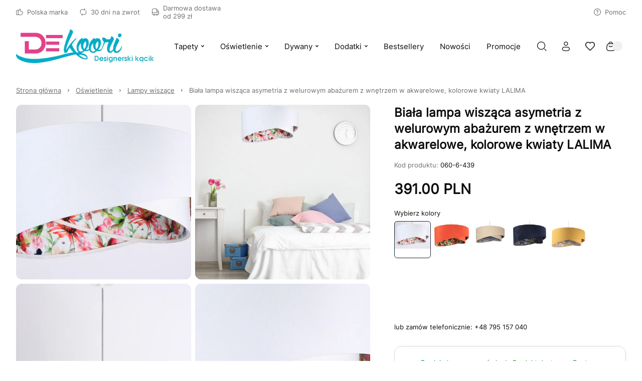

--- FILE ---
content_type: text/html
request_url: https://www.dekoori.pl/p/biala-lampa-wiszaca-asymetria-z-welurowym-abazurem-z-wnetrzem-w-akwarelowe-kolorowe-kwiaty-lalima
body_size: 73267
content:

        <!DOCTYPE html>
        <html lang="pl" currency="PLN" >
            <head>
                <meta charset="utf-8">
                <meta name="robots" content="index, follow">
                
        
    
                
        <link rel="preload" href="/fonts/inter.woff2" as="font" type="font/woff2" crossorigin>
        
        <style>
            @font-face {
                font-family: 'inter';
                font-style: normal;
                font-weight: 500;
                src: url('/fonts/inter.woff2') format('woff2');
                font-display: fallback;
            }
            @font-face {
                font-family: 'Main Font';
                font-style: normal;
                font-weight: 500;
                src: url('/fonts/inter.woff2') format('woff2');
                font-display: fallback;
            }
            
            @font-face {
                font-family: 'Header Font';
                font-style: normal;
                font-weight: 500;
                src: url('/fonts/inter.woff2') format('woff2');
                font-display: fallback;
            }
            :root {
                --base-font: 'inter';
                --header-font: 'inter';
            }
        </style>
    
                <title>Biała Lampa Wisząca Asymetria z Welurowym Abażurem z Wnętrzem w Akwarelowe Kolorowe Kwiaty LALIMA</title>
                <meta name="description" content="Zobacz koniecznie! Biała lampa wisząca asymetria z welurowym abażurem z wnętrzem w akwarelowe, kolorowe kwiaty LALIMA w cenie 391 zł tylko w sklepie internetowym Dekoori.pl - sprawdź już dziś!">
                <link rel="icon" href="/upload/favicon.png" type="image/x-icon" />
                <link rel="canonical" href="https://www.dekoori.pl/p/biala-lampa-wiszaca-asymetria-z-welurowym-abazurem-z-wnetrzem-w-akwarelowe-kolorowe-kwiaty-lalima">
                <meta property="og:title" content="Biała Lampa Wisząca Asymetria z Welurowym Abażurem z Wnętrzem w Akwarelowe Kolorowe Kwiaty LALIMA">
                <meta property="og:description" content="Zobacz koniecznie! Biała lampa wisząca asymetria z welurowym abażurem z wnętrzem w akwarelowe, kolorowe kwiaty LALIMA w cenie 391 zł tylko w sklepie internetowym Dekoori.pl - sprawdź już dziś!">
                <meta property="og:image" content="/upload/file-060-6-439-b_22984-biala-lampa-wiszaca-asymetria-z-welurowym-abazurem-z-wnetrzem-w-akwarelowe-kolorowe-kwiaty-lalima-sklep-dekoori-pl-1.jpg">
                <meta name="viewport" content="width=device-width, initial-scale=1.0"/>
                <style>*,:before,:after{box-sizing:border-box}*{-webkit-tap-highlight-color:transparent;margin:0;padding:0}ul[role=list],ol[role=list]{list-style:none}h1,h2,h3,h4,h5,h6{font-size:inherit;font-weight:inherit;margin:0}a{color:inherit;text-decoration:none}a:not([class]){text-decoration-skip-ink:auto}img,picture,svg,video,canvas{vertical-align:middle;background-repeat:no-repeat;background-size:cover;max-width:100%;height:auto;font-style:normal}img,picture,video,canvas{color:#0000}input,button,textarea,select{font:inherit;color:var(--color1);background:0 0}@media (prefers-reduced-motion:reduce){html:focus-within{scroll-behavior:auto}*,:before,:after{transition:none;scroll-behavior:auto!important;transition-duration:.01ms!important;animation-duration:.01ms!important;animation-iteration-count:1!important}}html{height:100%;font-family:sans-serif;font-family:var(--base-font);color:var(--color1);overflow-y:scroll}summary::-webkit-details-marker,summary::marker{content:none;display:none}input::-webkit-outer-spin-button,input::-webkit-inner-spin-button{-webkit-appearance:none;margin:0}input[type=number]{-moz-appearance:textfield}::-webkit-scrollbar{width:6px;height:6px}::-webkit-scrollbar-thumb{background:#6666;border-radius:8px}:root{--menu-logo-desktop-height:40px;--menu-logo-mobile-height:30px;--menu-hover-bg:#fcf6f0;--footer-logo-desktop-height:30px;--footer-logo-mobile-height:25px;--menu-side-width:282px;--menu-desktop-height:127px;--menu-mobile-height:127px;--color1:#0d0b0c;--color2:#726c6d;--color3:#fff;--color4:#f0f0f0;--color5:#f7f7f7;--color6:#fcf6f0;--color7:#f0fcf3;--color8:#e6e6e6;--color9:#58585a;--color10:#dee0e4;--color11:#fae6eb;--color12:#ebf5f6;--red:#c91e49;--green:#1ec94f;--blue:#1ebac9;--orange:#c9741e;--mask1:#f7f7f7f2;--mobile:800px;--split-padding:24px;--base-font:"Main Font";--header-font:"Header Font";--mb:0;--mmb:0;--ar:1;--mar:1;--modal-td:.25s}.invert:root{--menu-hover-bg:#211f1b;--color1:#f2f4f3;--color2:#69716f;--color3:#000;--color4:#0f0f0f;--color5:#080808;--color6:#03090f;--color7:#0f030c;--color8:#69716f;--color9:#a7a7a5;--color10:#211f1b;--mask1:#000000b3}body{background:var(--color3)}.split-w{align-items:flex-start;width:100%;max-width:1384px;margin:0 auto 80px;padding:0 32px;display:flex}.split-w>div:first-of-type{padding-right:var(--split-padding);flex-shrink:0}.split-w>div:last-of-type{padding-left:var(--split-padding);flex-grow:1}.split-w>.sticky{top:calc(var(--menu-desktop-height) + 8px);position:sticky}.fixed-menu .split-w>.sticky{top:8px}[data-role=expand]:not(.active):not([data-type=mobile]) [data-role=expand\:content]{display:none}[data-role=expand] [data-role=expand\:trigger]{cursor:pointer}[data-role=expand] .trigger{color:var(--color2);cursor:pointer;align-items:center;font-size:15px;font-weight:600;line-height:17px;display:inline-flex}[data-role=expand] .trigger:hover{color:var(--color1)}[data-role=expand] .trigger svg{width:6px;height:6px;margin-left:6px}[data-role=expand].active [data-role=expand\:trigger]{display:none}[v-cloak]{visibility:hidden}.breadcrumb-w{width:100%}.breadcrumb{color:var(--color2);align-items:center;width:100%;max-width:1384px;margin:0 auto;padding:20px 32px;font-size:13px;font-weight:400;line-height:17px;display:flex}.breadcrumb a{text-decoration:underline}.breadcrumb a:last-of-type{text-decoration:none}.breadcrumb svg{flex-shrink:0;width:5px;height:5px;margin:0 12px}.breadcrumb a:hover{color:var(--color1);cursor:pointer}#toasts{z-index:9999;position:fixed;top:0;right:0}#toasts [data-id]{display:none}#toasts>div:first-of-type{margin-top:16px}#toasts>div{background:var(--color3);border:1px solid var(--color4);border-radius:4px;align-items:center;width:360px;margin:0 16px 8px;padding:16px;font-size:13px;line-height:16px;display:flex;position:relative;overflow:hidden;box-shadow:0 16px 36px -8px #0d0b0c24}#toasts>div .ico{border-radius:32px;flex-shrink:0;justify-content:center;align-items:center;width:32px;height:32px;margin-right:12px;display:flex}#toasts>div .ico svg{width:15px;height:15px}#toasts>div .close{border:1px solid var(--color4);width:24px;height:24px;color:var(--color2);cursor:pointer;flex-shrink:0;justify-content:center;align-items:center;margin-left:auto;display:flex}#toasts>div .close svg{width:6px;height:6px}#toasts>div .close:hover{color:var(--color1);border-color:var(--color1)}#toasts>div a{margin-top:6px;text-decoration:underline;display:block}#toasts>div .progress{width:100%;height:3px;transition:width 1s linear;position:absolute;bottom:0;left:0}#toasts>div.error .ico svg{width:9px;height:9px}#toasts>div.error .progress{background:var(--red)}#toasts>div.error .ico{color:var(--red);background:#c91e491a}#toasts>div.success .ico svg{width:12px;height:12px}#toasts>div.success .progress{background:var(--green)}#toasts>div.success .ico{color:var(--green);background:#1ec94f1a}#toasts>div.info .progress{background:var(--blue)}#toasts>div.info .ico{color:var(--blue);background:#1ebac91a}#toasts>div.warn .progress{background:var(--orange)}#toasts>div.warn .ico{color:var(--orange);background:#c9741e1a}.message{align-items:center;padding:24px;display:flex}.message .ico{border-radius:100px;flex-shrink:0;justify-content:center;align-items:center;width:56px;height:56px;margin-right:16px;display:flex}.message.success .ico{color:var(--green);background:#1ec94f1a}.message.success .ico svg{width:20px;height:20px}.message.info .ico{color:var(--blue);background:#1ebac91a}.message.warn .ico{color:var(--orange);background:#c9741e1a}.message.error .ico{color:var(--red);background:#fa789f1a}.message.error .ico svg{width:14px;height:14px}.message.success{background:#1ec94f1a}.message.info{background:#1ebac91a}.message.warn{background:#c9741e1a}.message.error{background:#fa789f1a}.message .ico svg{width:22px;height:22px}.message .text>div:first-of-type{font-size:22px;font-weight:600;line-height:29px}.message .text>div:nth-of-type(2){color:var(--color2);margin-top:4px;font-size:15px;font-weight:500;line-height:18px}html body:has(#inpostpay-widget-popup){overflow:visible}@media screen and (width>=800px){[data-role=expand][data-type=mobile] [data-role=expand\:trigger]{display:none}}@media screen and (width<=800px){.message{padding:16px}.message .text>div:first-of-type{font-size:20px;line-height:27px}.message .text>div:nth-of-type(2){font-size:14px}.breadcrumb>*{white-space:nowrap;scroll-snap-align:start}.breadcrumb-w{padding-bottom:12px}.breadcrumb::-webkit-scrollbar{display:none}.breadcrumb{scroll-snap-type:x mandatory;padding:20px 16px 8px;scroll-padding-left:16px;overflow:auto}.split-w{margin-bottom:40px;padding:0 16px;display:block}.split-w>div:last-child{margin-bottom:0}.split-w>div{margin-bottom:16px;max-width:100%!important}.split-w>div:first-of-type{padding:0 0 40px}.split-w>div:last-of-type{padding:0}.split-w>.sticky{position:static}#toasts{top:auto;bottom:0}#toasts>div{width:calc(100vw - 32px);margin:0 16px 8px}[data-role=expand][data-type=mobile]:not(.active) [data-role=expand\:content]{display:none}}:root{--menu-hover-bg:#f5efe9;--color6:#f5efe9}::-webkit-scrollbar{width:7px}::-webkit-scrollbar-track{background:#eee}::-webkit-scrollbar-thumb{background-color:#bbb!important}::-webkit-scrollbar-thumb:hover{background-color:#888!important}.znikaj{display:none}@media screen and (width>=801px){.menu,.breadcrumb,.category-description,.grid-w>.grid,.split-w,.opinions,.prod-slider,.footer,.copy{max-width:1540px!important}}.category-description a,.product-description a,.custom-text a,.te a{color:#256bc9}.slider .item{transition:transform 1s ease-in-out,opacity 1s ease-in-out!important}.prod-slider .te{max-width:none!important}.prod-slider .split>.te{text-align:justify;flex-basis:80%}.prod-slider .split>.slider-nav{flex-basis:20%}.category-view .description h2,.group-view .description h2,.opis-strony-glownej h2{color:#444;margin:1em 0;font-weight:600;font-size:17px!important}.category-view .description p,.group-view .description p,.opis-strony-glownej p{text-align:justify;color:#333;margin:1em 0;font-size:13px;line-height:1.42857}.copy{justify-content:center}#nnn-w>div{background:#ffcc48!important;border:2px solid #ffcc48!important}.menu-w{background:var(--color3);z-index:11;width:100%;transition:background-color .25s ease-out,color .25s ease-out}.menu-w:not([data-init]){transition:none}.menu-w.inverted{color:var(--color3);background:0 0;position:absolute;top:0;left:0}.menu-w.sticky{position:sticky;top:0;left:0}.menu-w.fixed{position:fixed;top:0}.menu-w.sticky:not(.inverted){background:var(--color3);box-shadow:0 8px 20px #0000000f}.menu{width:100%;max-width:1384px;margin:0 auto;padding:0 32px;position:relative}.menu .burger-btn{display:none}.menu .top{z-index:2;display:flex;position:relative}.menu .top>div{flex:1 0;align-items:center;min-height:46px;display:flex}.menu .top>div>:last-child{margin-right:0}.menu .top .center{justify-content:center}.menu .top .right{justify-content:flex-end}.menu .top .link,.menu .top .text{color:var(--color2);align-items:center;margin-right:24px;padding:8px 0;font-size:13px;font-style:normal;font-weight:500;display:flex}.menu .top .link:hover{color:var(--color1)}.menu .top .link svg,.menu .top .text svg{flex-shrink:0;width:14px;height:14px;margin-right:8px}.menu .top .dropdown{width:auto;margin-right:24px;font-size:13px;line-height:15px}.inverted .menu .top .dropdown .trigger{color:var(--color3);padding:0 2px 0 8px}.menu .top .dropdown .trigger{color:var(--color2);border:none;padding:0}.menu .top .dropdown .trigger svg{flex-shrink:0;width:13px;height:13px;margin-right:8px}.menu .content .dropdown .trigger .chevron{flex-shrink:0;margin-left:6px}.menu .top .dropdown .trigger .chevron{flex-shrink:0;width:6px;height:6px;margin-left:4px}.menu .top .dropdown.open .trigger,.menu .top .dropdown.open .trigger .chevron,.menu .top .dropdown .trigger:hover{color:var(--color1)}.inverted .menu .top .dropdown .trigger .chevron{color:var(--color3)}.menu .top .dropdown .opts{border:none;min-width:100%}.menu .mid{display:block}.menu .mid .gr{flex:1 0;display:flex}.menu .mid .gr.right{justify-content:flex-end}.menu .mid .fl{align-items:stretch;min-height:104px;padding-bottom:16px;display:flex}.menu .logo img{height:var(--menu-logo-desktop-height);width:auto}.menu .logo{flex-shrink:0;align-items:center;margin-right:24px;display:flex}.menu .content{margin-right:auto;display:flex}.menu .content>[data-dh]{display:none!important}.menu .content .link .arrow,.menu .content .text .arrow{width:11px;height:11px;margin-left:6px;margin-right:0}.menu .content .link .chevron,.menu .content .text .chevron{width:6px;height:6px;margin-left:6px;margin-right:0}.menu .content .link>*,.menu .content .text>*{z-index:1}.menu .content .link,.menu .content .text{color:var(--color1);align-items:center;font-size:15px;font-style:normal;font-weight:500;display:flex}.menu .content .text{color:var(--color2)}.menu .content .link span,.menu .content .text span{white-space:nowrap;align-items:center;width:100%;height:48px;padding:0 16px;display:flex}.menu .content .link:hover span{background:var(--menu-hover-bg)}.menu .content .dropdown .trigger{border:none;height:48px}.menu .content .dropdown .trigger:hover,.menu .content .dropdown.open .trigger{background:var(--menu-hover-bg)}.menu .content .dropdown .opts{border:none;width:100%}menu .content .link{cursor:pointer}.menu .content .link svg,.menu .content .text svg{flex-shrink:0;width:18px;height:18px;margin-right:12px}.menu .double,.menu .single{align-items:center;display:flex}.menu .double .text,.menu .single .text{color:var(--color1);cursor:default}.menu .double:hover>.text .chevron,.menu .double:hover>.link .chevron,.menu .single:hover>.text .chevron,.menu .single:hover>.link .chevron{transform:rotate(180deg)}.menu .double .text:hover span,.menu .double:hover>.text span,.menu .double:hover>.link span,.menu .single .text:hover span,.menu .single:hover>.text span,.menu .single:hover>.link span{background:var(--menu-hover-bg)}.menu .double .legend .text:hover,.menu .double .legend .link:hover{color:var(--color1)}.menu .double .drawer{z-index:9;width:100%;color:var(--color1);padding:16px 32px 0;display:none;position:absolute;top:calc(100% - 16px);left:0}.menu .double:hover .drawer{display:block}.menu .double .wrap{background:var(--color3);padding:10px;display:flex;position:relative;box-shadow:0 40px 50px #0000001a}.menu .double .legend{background:var(--menu-hover-bg);flex-shrink:0;flex-basis:253px;min-height:400px;margin-right:56px;padding:16px}.menu .double .legend .chevron{margin-left:auto;margin-right:0;transform:rotate(-90deg)}.menu .double .legend .arrow{margin-left:auto}.menu .double .wrap .link span,.menu .double .wrap .text span{height:auto;padding:0;line-height:21px}.menu .double .wrap .link:hover span,.menu .double .wrap .text:hover span{background:0 0}.menu .double .legend>*{padding:14px}.menu .double .legend .text,.menu .double .legend .link{color:var(--color2);cursor:pointer}.menu .double .legend .hovered,.menu .double .legend .hovered{color:var(--color1);background:var(--color3)}.menu .double .list.hovered{display:flex}.menu .double .list{flex-grow:1;display:none;position:relative}.menu .double .list .items>header{font-size:18px;font-weight:600;line-height:25px;font-family:var(--header-font);flex-basis:100%;margin-bottom:20px}.menu .double .list .side,.menu .double .list .product-box,.menu .double .list>picture{width:var(--menu-side-width);flex-shrink:0;height:auto}.menu .double .items{flex-wrap:wrap;flex-grow:1;align-content:flex-start;align-items:flex-start;padding:30px 0 0;display:flex}.menu .double .list.wide .items>a{flex-shrink:0;flex-basis:calc(33.3333% - 24px)}.menu .double .list .items a .text{cursor:pointer}.menu .double .list .items>a{flex-basis:calc(50% - 24px);max-width:calc(50% - 24px);margin:0 24px 8px 0;padding:16px}.menu .double.mixed .legend>*{margin-top:2px}.menu .double.mixed .legend>:first-child{margin-top:0}.menu .double.mixed .legend .flat:hover{color:var(--color1)}.menu .double.mixed .legend>:not(.flat)+.flat{margin-top:2px}.menu .double.mixed .legend .link:not(.flat),.menu .double.mixed .legend .text:not(.flat){margin-right:-16px}.menu .double .list .items>a:hover{background:var(--menu-hover-bg)}.menu .single:not(.columns){position:relative}.menu .single .drawer{z-index:9;color:var(--color1);padding:16px 0 0;display:none;position:absolute;top:100%;left:0}.menu .single.columns .wrap{padding:10px}.menu .single.columns .wrap .items{grid-gap:8px 64px;grid-template-columns:repeat(2,1fr);width:100%;padding:30px 40px 22px;display:grid}.menu .single.columns .wrap .items>a{width:100%}.menu .single.columns .wrap .items.wide{grid-template-columns:repeat(3,1fr)}.menu .single.columns .drawer{width:100%;padding:16px 32px 0;top:calc(100% - 16px)}.menu.lay2 .single.columns .drawer{top:calc(100% - 32px)}.menu .single:hover .drawer{display:block}.menu .single .wrap{background:var(--color3);padding:16px;display:flex;position:relative;box-shadow:0 40px 50px #0000001a}.menu .single picture,.menu .single .product-box{width:var(--menu-side-width);flex-shrink:0;margin-left:16px}.menu .single .product-box{margin-left:32px}.menu .single .wrap a{cursor:pointer;padding:16px;display:block}.menu .single .wrap a .desc,.double .desc{color:var(--color2);margin-top:14px;font-size:14px;font-weight:400;line-height:20px}.menu .single .wrap a .text span{height:21px;padding:0}.menu .single .wrap a .text{cursor:pointer}.menu .single .wrap a:hover{background:var(--menu-hover-bg)}.menu .burger{align-items:center;display:flex}.menu .burger .drawer{z-index:9;color:var(--color1);display:none;position:fixed;inset:0}.menu .burger .drawer.visible{display:block}.menu .burger .drawer:before{content:"";z-index:-1;opacity:0;width:100%;height:100%;transition:opacity var(--modal-td)ease;background:#00000080;position:absolute}.menu .burger.active .drawer:before{opacity:1}.menu .burger .wrap>.list>.item{margin-bottom:16px}.menu .burger .trigger{cursor:pointer;align-items:center;height:48px;padding:0 16px;font-size:15px;font-weight:500;display:flex}.menu .burger .trigger>svg{width:19px;height:19px;margin-right:12px}.menu .burger .trigger:hover{background:var(--menu-hover-bg)}.menu .burger .drawer .wrap{opacity:0;transition:transform var(--modal-td)ease,opacity var(--modal-td)ease;transform:translate(-100%)}.menu .burger.active .drawer .wrap{opacity:1;transform:translate(0)}.menu .burger .header{align-items:center;margin-bottom:50px;margin-right:-16px;font-size:32px;font-weight:600;line-height:42px;display:flex}.menu .burger .header .close:hover{color:var(--color1)}.menu .burger .header .close{cursor:pointer;color:var(--color9);align-items:center;margin-left:auto;padding:0 16px;display:flex}.menu .burger .head>*{flex-grow:1;flex-shrink:0}.menu .burger .head{display:flex}.menu .burger .header svg{width:12px;height:12px}.menu .burger .wrap{background:var(--color3);width:465px;height:100%;padding:52px 48px;position:absolute;top:0;left:0;overflow:auto}.menu .burger .link span,.menu .burger .text span{padding:0}.menu .burger .link:hover span,.menu .burger .text:hover span{background:0 0}.menu .burger .item .body{padding-left:30px;display:none}.menu .burger .item.active>.body{display:block}.menu .burger .expand svg{width:6px;height:6px}.menu .burger .expand:hover{opacity:1}.menu .burger .expand{cursor:pointer;opacity:.5;justify-content:flex-end;align-items:center;display:flex}.menu .burger .item>.nested>:first-child:hover{opacity:1}.menu .burger .item>.nested>:first-child{opacity:.5}.menu .burger .item.active>.nested>:first-child,.menu .burger .item.active>.head>.expand{opacity:1}.menu .burger .item.active>.head>.expand>svg{transform:rotate(180deg)}.menu .select{align-items:center;display:flex}.menu .search-btn,.menu .account-btn,.menu .wishlist-btn,.menu .basket-btn{cursor:pointer;flex-shrink:0;justify-content:center;align-items:center;width:48px;height:48px;margin:auto 0;display:flex}.menu .basket-btn.disabled{pointer-events:none;opacity:.25}.menu .search-btn>svg,.menu .account-btn>svg,.menu .wishlist-btn>svg,.menu .basket-btn>svg{width:19px;height:19px}.menu .search-input{border:1px solid var(--color8);cursor:pointer;max-width:410px;height:48px;color:var(--color2);flex-basis:30%;justify-content:center;align-items:center;padding:0 20px;font-size:15px;font-weight:500;display:flex}.inverted .menu .search-input svg{color:var(--color2)}.menu .search-input svg{color:var(--color1);width:19px;height:19px;margin-left:auto}.inverted .menu .basket-btn .badge,.inverted .menu .wishlist-btn .badge{color:var(--color1)}.menu .wishlist-btn .badge.hidden{display:none}.menu .basket-btn .badge,.menu .wishlist-btn .badge{background:var(--color4);border-radius:20px;justify-content:center;align-items:center;min-width:20px;height:20px;margin-left:-6px;padding:0 5px;font-size:11px;display:flex}.menu .basket-btn .badge.zero,.menu .wishlist-btn .badge.zero{color:var(--color2)}.menu.lay2 .logo{margin-right:auto}.menu.lay2 .mid .fl{min-height:76px;margin-bottom:0}.menu.lay2 .mid .fl.last{min-height:48px;padding-bottom:32px}.menu.lay2 .double .drawer{top:calc(100% - 32px)}.menu.lay3 .top{border-bottom:1px solid var(--color8)}.menu.lay3 .mid .fl{min-height:80px;padding:16px 0}.menu.lay3 .logo{margin:0}.inverted .menu .top .link,.inverted .menu .top .text,.inverted .menu .content>.link,.inverted .menu .content>.text,.inverted .menu .single>.link,.inverted .menu .single>.text,.inverted .menu .double>.link,.inverted .menu .double>.text,.inverted .menu .burger .trigger,.inverted .menu .select .trigger,.inverted .menu .select .trigger .chevron{color:var(--color3)}.inverted .menu .content .link:hover span,.inverted .menu .select .trigger:hover,.inverted .menu .dropdown.open .trigger,.inverted .menu .dropdown .trigger:hover,.inverted .menu .select .trigger:hover,.inverted .menu .single:hover>.text span,.inverted .menu .single:hover>.link span,.inverted .menu .double:hover>.text span,.inverted .menu .double:hover>.link span{background:var(--color3);color:var(--color1)}.inverted .menu .select .open .trigger .chevron,.inverted .menu .select .trigger:hover .chevron{color:var(--color1)}.inverted .menu .logo{filter:grayscale()invert()}.inverted .menu.lay3 .top{border-color:var(--color8)}.inverted .menu .burger .trigger:hover{background:var(--color3);color:var(--color1)}.invert .inverted .menu .top .link,.invert .inverted .menu .top .text,.invert .inverted .menu .content>.link,.invert .inverted .menu .content>.text,.invert .inverted .menu .single>.link,.invert .inverted .menu .single>.text,.invert .inverted .menu .double>.link,.invert .inverted .menu .double>.text,.invert .inverted .menu .select .trigger,.invert .inverted .menu .select .trigger .chevron{color:var(--color1)}.invert .inverted .menu .content .link:hover span,.invert .inverted .menu .select .trigger:hover,.invert .inverted .menu .dropdown.open .trigger,.invert .inverted .menu .dropdown .trigger:hover,.invert .inverted .menu .select .trigger:hover,.invert .inverted .menu .single:hover>.text span,.invert .inverted .menu .single:hover>.link span,.invert .inverted .menu .double:hover>.text span,.invert .inverted .menu .double:hover>.link span{background:var(--color3);color:var(--color1)}.invert .inverted .menu .select .open .trigger .chevron,.invert .inverted .menu .select .trigger:hover .chevron{color:var(--color1)}.invert .inverted .menu .logo{filter:grayscale()invert()}.invert .inverted .menu.lay3 .top{border-color:var(--color8)}.invert .inverted .menu .burger .trigger:hover{background:var(--color3);color:var(--color1)}.invert .menu .search-btn,.invert .menu .account-btn,.invert .menu .wishlist-btn,.invert .menu .basket-btn{color:var(--color1)}.menu-w .bar{font-size:14px;display:flex;overflow:auto}.menu-w .bar svg{flex-shrink:0;width:16px;height:16px;margin-right:12px}.menu-w .bar>div{text-align:center;white-space:nowrap;justify-content:center;align-items:center;min-width:100%;height:36px;padding:0 32px;font-size:14px;font-weight:300;line-height:36px;display:flex}@media screen and (width<=800px){.menu{padding:0 16px}.menu .logo img{height:var(--menu-logo-mobile-height)}.menu .top .center,.menu .top .right,.menu-w .menu .content>:not(.burger-btn),.menu .search-btn,.menu .account-btn{display:none}.menu .content>.burger-btn{justify-content:center;align-items:center;width:48px;height:48px;margin-right:8px;display:flex}.menu .burger-btn svg{width:20px;height:20px}.menu .mid .gr{flex:none;align-items:center}.inverted .menu.lay3 .top{border-color:var(--color9)}.menu .top>div{align-items:stretch;min-height:62px}.menu .top .link,.menu .top .text{white-space:nowrap;flex-direction:column;flex-basis:33.3333%;justify-content:flex-end;margin:0;padding:12px 0;line-height:15px}.menu .top .link svg,.menu .top .text svg{margin:0 0 8px}.menu.lay3 .mid .fl{min-height:72px;padding:8px 0 16px}.menu .mid .gr.right{margin-left:auto}.menu.lay2 .mid .fl.last{min-height:0;padding:0}.menu .search-input{display:none}.menu.lay2 .mid{padding:8px 0 0 56px;position:relative}.menu.lay2 .burger-btn,.menu.lay1 .burger-btn{position:absolute;top:calc(50% - 4px);left:0;transform:translateY(-50%)}.menu.lay1 .mid{position:relative}.menu.lay1 .mid .fl{min-height:72px;padding:8px 0 16px 56px}.menu-w .bar>div{justify-content:flex-start}}.mobile-menu{z-index:99999;background:#fff;background:var(--color3);width:100vw;height:100dvh;transition:transform .3s ease-in-out;position:fixed;top:0;left:0;transform:translate(-100%)}.mobile-menu.open{transform:translate(0)}.mobile-menu>header .prev svg{width:12px;height:12px;transform:rotate(180deg)}.mobile-menu>header .prev{border:1px solid var(--color4);flex-shrink:0;justify-content:center;align-items:center;width:40px;height:40px;margin-right:12px;display:flex}.mobile-menu>header{align-items:stretch;padding:24px 24px 32px;font-size:26px;font-weight:600;line-height:34px;display:flex}.mobile-menu>header>div{align-items:center;display:flex}.mobile-menu .close svg{width:12px;height:12px}.mobile-menu .item .desc{color:var(--color2);margin-top:12px;padding-left:30px;font-size:14px;line-height:19px}.mobile-menu .item .text{align-items:center;display:flex}.mobile-menu .close{cursor:pointer;justify-content:center;align-items:center;width:40px;height:40px;margin-left:auto;display:flex}.mobile-menu>.wrap.padded{padding-bottom:96px}.mobile-menu>.wrap{flex-direction:column;height:calc(100% - 96px);padding:0 24px 24px;display:flex;position:relative;overflow:auto}.mobile-menu .item svg{flex-shrink:0;width:18px;height:18px;margin-right:12px}.mobile-menu .item.secondary>:first-child{flex-grow:1}.mobile-menu .item.secondary.info{color:var(--color2)}.mobile-menu .item.secondary{color:var(--color1);margin-bottom:0;font-size:14px;line-height:18px}.mobile-menu .item{align-items:stretch;margin-bottom:8px;font-size:18px;line-height:20px;display:flex}.mobile-menu .item:last-child{margin-bottom:0}.mobile-menu .item>:last-child{flex-grow:1}.mobile-menu .item .chevron{flex-shrink:0;justify-content:flex-end;align-items:center;padding-left:16px;display:flex}.mobile-menu .item .chevron svg{width:10px;height:10px;margin-right:16px}.mobile-menu .item.space{margin-top:auto}.mobile-menu .item>.space:first-child{padding:48px 0 0}.mobile-menu .item>:first-child{flex-direction:column;justify-content:center;padding:15px 0;display:flex}.mobile-menu .plugin .product-box>div>div:last-of-type{justify-content:center}.mobile-menu .plugin .product-box>div>div:first-of-type{margin-bottom:0}.mobile-menu .plugin .product-box .pic{width:120px;margin-right:16px;padding-top:100%!important}.mobile-menu .plugin .product-box{padding:0}.mobile-menu .plugin .product-box .sq{display:none}.mobile-menu .plugin .product-box>div{flex-direction:row}.mobile-menu .bottom{background:var(--color5);width:100%;padding:24px 16px 24px 24px;display:flex;position:absolute;bottom:0;left:0}.mobile-menu .bottom>*{border:1px solid var(--color4);background:var(--color3);flex:1 0;justify-content:center;align-items:center;height:48px;margin-right:8px;font-size:14px;line-height:18px;display:flex}.mobile-menu .bottom svg{width:19px;height:19px;margin-right:12px}.mobile-menu[data-layout=lay2] .secondary{background:var(--color5);margin-left:-24px;margin-right:-24px;padding:0 24px}.menu .double.mixed .legend .flat{background:0 0}.menu .double.mixed .legend .flat:hover{background:var(--color3)}.menu .double.mixed .legend .link:not(.flat),.menu .double.mixed .legend .text:not(.flat){background-image:url(/upload/right-arrow.png);background-position:88%;background-repeat:no-repeat;background-size:12px;transition:background-position .3s ease-in-out}.menu .double.mixed .legend .link:not(.flat):hover,.menu .double.mixed .legend .text:not(.flat):hover{background-position:90%;transition:background-position .3s ease-in-out}.menu .content .link .arrow,.menu .content .text .arrow{display:none}.dropdown{font-size:14px;font-weight:500;position:relative}.dropdown .trigger svg{flex-shrink:0;width:14px;height:14px;margin-right:12px}.dropdown.open .trigger .chevron{transform:rotate(180deg)}.dropdown .trigger{border:1px solid var(--color4);cursor:pointer;align-items:center;height:44px;padding:0 16px;display:flex}.dropdown .trigger:hover .chevron,.dropdown.active .trigger .chevron{color:var(--color1)}.dropdown .trigger .chevron{width:6px;height:6px;color:var(--color2);margin:0 0 0 12px}.dropdown .opts{background-color:var(--color3);border:1px solid var(--color4);border-top-color:var(--color3);color:var(--color2);padding:4px 0 8px;display:none;position:absolute;top:100%;left:50%;transform:translate(-50%)}.dropdown .opts>:hover{color:var(--color1)}.dropdown .opts>*{cursor:pointer;padding:10px 16px;display:block}.dropdown .trigger{border-bottom-color:var(--color3)}.dropdown.open .opts{background-color:var(--color3);display:block;box-shadow:0 40px 50px #0000001a}.product-box{flex-direction:column;padding:16px;display:flex;position:relative}.product-box.simple{padding:0}.product-box>div{flex-direction:column;flex-grow:1;display:flex}.product-box>div>div:first-of-type{margin-bottom:24px}.product-box>div>div:last-of-type{flex-direction:column;flex-grow:1;display:flex}.product-box.simple .badges{top:16px;left:0}.product-box .pic{position:relative;overflow:hidden}.product-box .pic picture:nth-of-type(2){display:none}.product-box .pic:hover picture:last-of-type{display:initial}.product-box .pic img{object-fit:cover;width:100%;height:auto;min-height:100%;position:absolute;top:50%;left:0;transform:translateY(-50%)}.product-box .pic .vert img{object-fit:cover;object-position:center;width:auto;height:100%;position:absolute;top:0;left:50%;transform:translate(-50%)}.product-box .sq{width:100%;padding-top:100%;position:absolute;top:0;left:0}.product-box .cat{color:var(--color2);letter-spacing:2px;text-transform:uppercase;cursor:pointer;margin-bottom:8px;font-size:10px;font-weight:600;line-height:13px;display:block}.product-box .wishlist-variant{color:var(--color2);margin:-8px 0 16px;font-size:14px;line-height:18px}.product-box header{cursor:pointer;margin-bottom:16px;font-size:15px;font-weight:500;line-height:18px}.product-box .price+.basket-add{padding-top:16px}.product-box .price{flex-wrap:wrap;align-items:center;font-size:18px;font-weight:700;line-height:23px;display:flex}.product-box .price sub{vertical-align:baseline;font-size:11px;line-height:11px}.product-box .price .additional{width:100%;color:var(--color2);margin-top:4px;font-size:14px;font-weight:600;line-height:18px}.product-box .price .sale{color:var(--color2);margin-left:8px;font-size:14px;font-weight:600;line-height:18px;text-decoration:line-through}.product-box:hover{background:var(--color3);box-shadow:0 10px 32px #00000021}.product-box.simple{box-shadow:none}.product-box .badges{z-index:1;flex-direction:column;display:flex;position:absolute;top:32px;left:16px}.product-box .badges>div{background:var(--color3);justify-content:center;align-items:center;margin-bottom:8px;padding:8px 12px;font-size:13px;font-weight:600;line-height:14px;display:flex}.product-box .badges>div:last-of-type{margin-bottom:0}.product-box .info{z-index:1}.product-box .basket-add{margin-top:auto}.product-box .variants{flex-wrap:wrap;margin-top:auto;display:flex}.product-box .variants .header{width:100%;margin-bottom:8px;font-size:12px;font-weight:500;line-height:15px}.product-box .variants>div:not(.header){color:var(--color2);border:1px solid var(--color4);justify-content:center;min-width:29px;margin:0 4px 4px 0;padding:6px 8px;font-size:14px;font-weight:400;line-height:17px;display:flex}.product-box .variants>div:not(.header):hover{color:var(--color1);cursor:pointer;border-color:var(--color1)}.product-box .variants>div.disabled{opacity:.5;border:none}.product-box .btn-row{margin-top:18px;display:flex}.product-box .btn svg{width:19px;height:19px;margin:0 12px 0 0}.product-box .btn{flex-grow:1;justify-content:center}.product-box:hover .btn:not(.disabled){background-color:var(--color1);color:var(--color3)}@media screen and (width<=800px){.product-box{padding:0}.product-box .sq{display:none}.product-box .badges{top:16px;left:0}.product-box .btn{padding:0 12px}.product-box .basket-add.mobile-hidden{display:none}.product-box:hover{box-shadow:none;background:0 0}.product-box .price{flex-direction:column-reverse;align-items:flex-start}.product-box .price .sale{margin-left:0}}.product-box{padding:0}.product-box .sq,.product-box .cat{display:none}.product-box:hover{box-shadow:none}.product-box:hover header{text-decoration:none}.product-box .pic,.product-box .pic img{border-radius:10px}.product-box .pic:hover picture:has(+picture){display:none}.product-box .pic img{object-fit:contain;width:unset;min-height:unset;max-height:100%;left:50%;transform:translate(-50%,-50%)}.product-box .pic .vert img{object-fit:contain;height:unset;top:50%;transform:translate(-50%,-50%)}.product-box .badges{opacity:1;top:16px;left:0}.product-box .badges div{color:#fff;background:#e94b4be6;border:none;font-weight:700}.product-box .badges .bestseller,.product-box .badges .nejlepsi_prodejce,.product-box .badges .najpredavanejsi{background:#f5a623e6}.product-box .badges .nowosc,.product-box .badges .new,.product-box .badges .novy,.product-box .badges .novo,.product-box .badges .novost{background:#7ad046e6}.product-box .badges .soldOut,.product-box .badges .wyprzedane,.product-box .badges .sold_out,.product-box .badges .vyprodano,.product-box .badges .vypredane,.product-box .badges .rasprodano{color:#1e2a38;background:#ffffffe6;border:1px solid #555;font-weight:400}.product-box .badges .przedsprzedaz,.product-box .variants .header{display:none}.btn{border:1px solid var(--color1);cursor:pointer;align-items:center;height:48px;padding:0 24px;font-size:15px;font-weight:800;line-height:17px;display:inline-flex}.btn.lg{height:68px}.btn svg{width:16px;height:16px;margin-left:12px}.btn.pri{background-color:var(--color1);color:var(--color3)}.btn.alt{color:var(--color2);border:none;font-weight:500}.btn.alt:hover{color:var(--color1)}.btn.sec{border-color:var(--color2)}.btn.disabled{opacity:.5;pointer-events:none}.footer-w{background:var(--color3);width:100%}.footer{width:100%;max-width:1384px;margin:0 auto;padding:80px 32px 0;display:flex}.copy-w{background:var(--color3);width:100%}.copy{width:100%;max-width:1384px;height:96px;color:var(--color2);align-items:center;margin:0 auto;padding:0 32px;font-size:13px;font-weight:500;line-height:16px;display:flex}.copy a{color:var(--color2);margin-left:4px;text-decoration:underline;display:inline}.footer .logo{display:block}.footer .logo img{height:var(--footer-logo-desktop-height);width:auto}.footer .left{flex-shrink:0;flex-basis:40%;max-width:40%;padding:0 78px 40px 0}.footer .left .te{margin-top:24px;margin-bottom:40px;font-size:18px;font-weight:400;line-height:24px}.footer .left .tel,.footer .left .mail,.footer .left .store{align-items:flex-start;margin-top:24px;display:flex}.footer .left .tel svg,.footer .left .mail svg,.footer .left .store svg{width:18px;height:18px;margin:0 24px 0 0}.footer .left .tel svg{margin-top:4px}.footer .left .mail,.footer .left .store{font-size:16px;font-weight:500;line-height:21px}.footer .left .tel>div>div{color:var(--color2);font-size:15px;font-weight:500;line-height:20px}.footer .left .tel>div>div:first-child{color:var(--color1);font-size:20px;font-weight:700;line-height:26px}.footer .right{flex-grow:1;display:flex}.footer .right>div{flex-direction:column;flex:1;margin-left:32px;display:flex}.footer .right>div>a{padding:8px 0;font-size:16px;font-weight:500;line-height:21px}.footer .right>div>header{font-size:20px;font-style:normal;font-weight:600;line-height:22px;font-family:var(--header-font);margin-bottom:32px}.footer .right>div>a:hover{text-decoration:underline}.footer .soc{margin-top:40px;display:flex}.footer .soc>a{cursor:pointer;justify-content:center;align-items:center;width:40px;height:40px;margin-right:4px;display:flex}.footer .soc svg{width:16px;height:16px}@media screen and (width<=800px){.footer{flex-direction:column;padding:40px 16px 0}.footer .logo img{height:var(--footer-logo-mobile-height)}.footer .left{flex-basis:initial;width:100%;max-width:100%;margin-bottom:32px;padding:0}.footer .left .te{margin-bottom:32px}.footer .right{flex-direction:column}.footer .right>div:last-child{margin:0}.footer .right>div{margin:0 0 24px}.footer .right>div>header{margin-bottom:16px}.copy{height:80px;padding:0 16px}}.wp-google-badge{color:#1e2a38;letter-spacing:.25px;font-size:14px;line-height:23px;display:inline-block;font-family:Helvetica Neue,Helvetica,Arial,sans-serif!important;box-shadow:0 2px 5px #00000042!important}.wp-google-badge *{cursor:pointer!important}.wp-google-badge-btn{background:#fff!important;border-radius:2px!important;padding:10px!important;transition:all .2s ease-in-out!important;position:relative!important}.wpac svg{vertical-align:middle!important;-webkit-box-sizing:content-box!important;-moz-box-sizing:content-box!important;box-sizing:content-box!important}.wp-google-badge-score{display:inline-block;vertical-align:middle!important;margin:0 0 0 4px!important}.wp-gr .wp-google-rating{color:#e7711b!important;vertical-align:middle!important;margin:0 6px 0 0!important;font-size:20px!important}.gallery-slider-w{width:100%;margin-bottom:var(--mb);overflow:hidden}.gallery-slider-w[data-div="3"] .spaced .item{flex-shrink:0;flex-basis:calc(33.3333% - 10.6666px);margin-right:16px}.gallery-slider-w[data-div="3"] .item{flex-shrink:0;flex-basis:33.3333%}.gallery-slider .items{width:100%;display:flex;overflow:hidden}.gallery-slider .play{background-color:var(--color3);cursor:pointer;border-radius:20px;justify-content:center;align-items:center;width:40px;height:40px;display:flex;position:absolute;bottom:16px;left:16px}.gallery-slider .play svg{width:10px;height:10px;transform:translate(1px)}.gallery-slider .preview .play{opacity:.6;width:20px;height:20px;bottom:8px;left:8px}.gallery-slider .preview .play svg{width:6px;height:6px}.gallery-slider .item{transition:transform .25s ease-in-out,opacity .25s ease-in-out;overflow:hidden}.gallery-slider.ctrl-inverted .arr,.gallery-slider.ctrl-inverted .play{color:var(--color3);background:#0006}.gallery-slider.wide{max-width:none;padding:0}.gallery-slider{width:100%;max-width:1384px;margin:0 auto;padding:0 32px;display:flex;position:relative;overflow:hidden}.gallery-slider .pic{position:relative}.gallery-slider .pic img,.gallery-slider .list img{width:100%;height:auto;position:absolute;top:50%;left:0;transform:translateY(-50%)}.gallery-slider .pic .vert img,.gallery-slider .list .vert img{width:auto;height:100%;position:absolute;top:0;left:50%;transform:translate(-50%)}.gallery-slider.squared .pic img,.gallery-slider.squared .list img,.gallery-slider.squared .pic .vert img,.gallery-slider.squared .list .vert img{object-fit:cover;width:100%;height:100%}.gallery-slider .arr:hover{opacity:1}.gallery-slider.wide .arr{left:40px}.gallery-slider.wide .arr.right{left:auto;right:40px}.gallery-slider .arr{opacity:.5;width:40px;height:40px;color:var(--color2);cursor:pointer;background-color:#ffffff40;border-radius:40px;justify-content:center;align-items:center;display:flex;position:absolute;top:50%;left:72px;transform:translateY(-50%)}.gallery-slider.hidden{display:none!important}.gallery-slider .arr.disabled{display:none}.gallery-slider .arr svg{width:14px;height:14px;transform:rotate(180deg)}.gallery-slider .arr.right svg{transform:none}.gallery-slider .arr.right{left:auto;right:72px}.split-w .gallery-slider-w.with-list,.gallery-slider-w.grid,.split-w .gallery-slider-w.grid .gallery-slider{padding-left:0;padding-right:0}.gallery-slider-w.grid .gallery-slider .items{flex-wrap:wrap}.gallery-slider-w.grid .gallery-slider .item{margin-bottom:8px}.gallery-slider-w.grid .gallery-slider .item:nth-of-type(odd){margin-right:8px}.gallery-slider-w.grid .gallery-slider .item{flex-basis:calc(50% - 4px)}.gallery-slider-w.with-list .gallery-slider{max-width:none;padding:0;display:block}.gallery-slider-w.with-list .arr{left:16px}.gallery-slider-w.with-list .arr.right{left:auto;right:16px}.gallery-slider-w.with-list .items{position:relative}.gallery-slider-w.with-list .item{flex-shrink:0;flex-basis:100%}.gallery-slider-w.with-list .list{margin-top:8px;display:flex}.gallery-slider-w.with-list .preview{cursor:pointer;user-select:none;flex-shrink:0;flex-basis:calc(16.6666% - 6.6666px);margin-right:8px;position:relative;overflow:hidden}.gallery-slider-w.with-list .count{background:#fffc;width:100%;height:100%;position:absolute;top:0;left:0}.gallery-slider-w.with-list .count>div{background-color:var(--color3);border-radius:43px;justify-content:center;align-items:center;width:43px;height:43px;font-size:15px;font-weight:600;display:flex;position:absolute;top:50%;left:50%;transform:translateY(-50%)translate(-50%)}.gallery-slider-w.with-list .gallery-slider.vertical{display:flex}.gallery-slider-w.with-list .gallery-slider.vertical .preview .pic{width:100%;height:100%;position:absolute;top:0;left:0}.gallery-slider-w.with-list .gallery-slider.vertical .preview{margin-bottom:8px}.gallery-slider-w.with-list .gallery-slider.vertical .list{flex-direction:column;flex-shrink:0;flex-basis:15%;margin-top:0}.product-description-w,.product-tabs-w,.product-info-tab-w,.product-attrs-w{width:100%;max-width:1384px;margin:0 auto var(--mb)auto;padding:0 32px}.split-w .product-description-w,.split-w .product-tabs-w,.split-w .product-info-tab-w,.split-w .product-attrs-w{padding:0}.product-description{border:1px solid var(--color4);width:100%;padding:32px;font-size:14px;line-height:1.3}.product-description.borderless,.product-attrs.borderless{border:none;padding:0}.product-attrs{border:1px solid var(--color4);width:100%;padding:32px}.product-attrs .he{margin-bottom:24px;font-size:24px;font-weight:600;line-height:32px}.product-attrs .te{margin-bottom:24px;font-size:18px;line-height:27px}.product-attrs .he+.te{margin-top:-8px}.product-attrs .product-attributes{margin-top:0}.product-tabs{border:1px solid var(--color4);width:100%;padding:32px;font-size:14px;line-height:1.3}.product-tabs.borderless{border:none;padding:0}.product-tabs section>header{font-size:32px;font-style:normal;font-weight:500;line-height:42px;font-family:var(--header-font);margin-bottom:24px}.product-tabs>section{margin-bottom:64px}.product-tabs>details{border:1px solid var(--color4);margin-bottom:8px}.product-tabs>details>div{padding:0 24px 24px}.product-tabs>details>summary{cursor:pointer;align-items:center;height:65px;padding:0 24px;font-size:15px;font-weight:500;line-height:17px;display:flex}.product-tabs>details>summary svg{width:8px;height:8px;margin-left:auto;transform:rotate(-90deg)}.product-tabs>details[open]>summary svg{transform:rotate(0)}.product-linked{flex-wrap:wrap;margin-top:22px;display:flex}.product-linked>a{flex-shrink:0;flex-basis:calc(16.6666% - 3.3333px);margin:0 4px 4px 0;position:relative}.product-linked>.active:after{content:"";border:2px solid var(--color1);width:100%;height:100%;position:absolute;top:0;left:0}.product-linked>a:nth-of-type(6n),.product-linked>a:last-of-type{margin-right:0}.product-linked .pic{position:relative;overflow:hidden}.product-linked .pic img{width:100%;height:auto;position:absolute;top:50%;left:0;transform:translateY(-50%)}.product-linked .pic .vert img{width:auto;height:100%;position:absolute;top:0;left:50%;transform:translate(-50%)}.product-linked>header{width:100%;margin-bottom:8px;font-size:13px;font-weight:500;line-height:16px}.product-linked .count{background-color:#fffc;justify-content:center;align-items:center;width:100%;height:100%;display:flex;position:absolute;top:0;left:0}.product-linked .count>div{background-color:var(--color3);border-radius:43px;justify-content:center;align-items:center;min-width:43px;height:43px;padding:0 6px;font-size:15px;font-weight:500;line-height:17px;display:flex}.product-linked.active .hide{display:block}.product-linked .hide{display:none}.product-attributes{color:var(--color2);margin-top:24px;font-size:13px;font-weight:500;line-height:16px}.product-attributes>div:last-child{margin-bottom:0}.product-attributes>div{margin-bottom:8px}.product-attributes span{color:var(--color1)}.product-info-tab{border:1px solid var(--color4);align-items:center;width:100%;padding:24px 32px;display:flex}.product-info-tab.borderless{border:none;padding:0}.product-info-tab svg{flex-shrink:0;width:20px;height:20px;margin-right:16px}.product-info-tab>div:last-of-type{margin-bottom:0}.product-info-tab .he{color:var(--color2);margin-bottom:4px;font-size:13px;font-weight:500;line-height:16px}.product-info-tab .te{font-size:15px;font-weight:600;line-height:17px}.product-info-tab .badge{align-items:center;height:34px;margin-left:auto;padding:0 12px;font-size:15px;font-weight:500;line-height:18px;display:flex}@media screen and (width<=800px){.product-tabs-w{padding:0 16px}.gallery-slider-w{margin-bottom:var(--mmb)}.gallery-slider{padding:0 16px}.gallery-slider .item{scroll-snap-align:start}.gallery-slider .items::-webkit-scrollbar{display:none}.gallery-slider .items{scroll-snap-type:x mandatory}.with-list .vertical{flex-direction:column-reverse}.with-list .vertical .items{margin-bottom:8px}.gallery-slider-w.with-list .gallery-slider.vertical .list{flex-direction:row;flex-basis:100%}.gallery-slider-w.with-list .gallery-slider.vertical .preview .pic{position:static}[data-mobile-mode=nav] .gallery-slider .list{display:none}.inline .gallery-slider.wide{padding:0}.inline .gallery-slider .arr{display:none}.inline .gallery-slider .items{overflow:auto}.inline .gallery-slider .item{flex-basis:284px}.inline .gallery-slider.spaced div.item{flex-basis:284px;margin-right:8px}.inline .gallery-slider.spaced div.item:last-of-type{margin-right:0}.grid .gallery-slider .items{grid-template-rows:auto auto;grid-auto-flow:column;display:grid;overflow-x:scroll}.grid .gallery-slider .item{width:230px;margin:0 8px 8px 0}.gallery-slider-w.grid .gallery-slider{padding-right:8px}.product-linked>a{flex-shrink:0;flex-basis:calc(25% - 3px);margin:0 4px 4px 0;position:relative}.product-linked>a:nth-of-type(6n){margin-right:4px}.product-linked>a:nth-of-type(4n){margin-right:0}.product-info-tab{padding:16px}.product-info-tab .te{font-size:14px}.product-info-tab .badge{font-size:13px}.product-description{border:none;padding:0}.product-tabs-w,.product-attrs-w,.product-description-w,.product-info-tab-w{margin-bottom:var(--mmb)}.product-tabs section>header{margin-bottom:16px;font-size:20px;line-height:26px}.product-attrs .he{font-size:20px;line-height:26px}.product-attrs .te{font-size:16px;line-height:24px}}.gallery-slider .pic img,.gallery-slider .list img{cursor:pointer;border-radius:12px}.fixed-menu .split-w>.sticky{top:30px}.product-conf .code,.product-conf .producer{margin-bottom:16px!important}.product-conf .price,.product-conf .variants{margin-top:22px!important}[lang=pl] .product-conf .variants header,[lang=pl] .product-linked>header{text-transform:lowercase}[lang=pl] .product-conf .variants header:before,[lang=pl] .product-linked>header:before{content:"Wybierz ";text-transform:capitalize}.product-linked .pic{border-radius:6px}.product-linked>.active:after{border:1px solid #1e2a38;border-radius:6px}.product-linked>a:hover:after{content:"";border:1px solid #929292;border-radius:6px;width:100%;height:100%;position:absolute;top:0;left:0}.product-linked .pic .vert img{height:unset}.product-conf .product-buttons{justify-content:space-between}.product-buttons .quantity,.product-buttons .btn.pri{border-radius:64px}.product-buttons .btn.pri{background-color:#2c3c50;width:100%}.cropper-face{background-color:unset!important}.wide .modal footer.product-buttons .quantity{display:none!important}.dpdk-mobile .modal{padding-top:15px!important}.dpdk-mobile .modal .close{border-radius:20px!important}.dpdk-mobile .modal>div.product-buttons>section:first-of-type>div:last-of-type{margin-top:0!important}.dpdk-mobile .modal>div.product-buttons>section:last-of-type>div:first-of-type{margin-top:18px!important}.product-attributes>div{justify-content:space-between;display:flex}@media screen and (width>=801px){.product-attributes span{width:77%}}@media screen and (width<=800px){.product-attributes span{width:66%}}@media screen and (width>=801px){.product-attrs-w{margin-bottom:64px}}.gallery-lightbox .play{background-color:var(--color3);cursor:pointer;border-radius:20px;justify-content:center;align-items:center;width:40px;height:40px;display:flex;position:absolute;bottom:16px;left:16px}.gallery-lightbox .play svg{width:10px;height:10px;transform:translate(1px)}.gallery-lightbox .play{width:32px;height:32px;top:50%;left:50%;transform:translate(-50%)translateY(-50%)}.gallery-lightbox .play svg{width:8px;height:8px}.gallery-lightbox .modal{background-color:var(--color4);padding:0}.gallery-lightbox .modal>header{z-index:1;background-color:var(--color3);margin:0;position:absolute;right:0}.gallery-lightbox .modal .close{opacity:1;justify-content:center;align-items:center;width:40px;height:40px;margin:0;padding:0;display:flex}.gallery-lightbox .modal .close svg{width:8px;height:8px}.gallery-lightbox .name{height:87px;color:var(--color2);justify-content:center;align-items:center;font-size:16px;font-weight:500;line-height:21px;display:flex}.gallery-lightbox .modal .wrap{flex-direction:column;height:100%;display:flex}.gallery-lightbox .content{flex-grow:1;justify-content:center;align-items:center;display:flex;position:relative}.gallery-lightbox .preview{cursor:pointer;opacity:.5;flex-shrink:0;flex-basis:80px;margin:0 8px 8px 0;position:relative}.gallery-lightbox .preview.active,.gallery-lightbox .preview:hover{opacity:1}.gallery-lightbox .modal .list{flex-wrap:wrap;justify-content:center;padding:24px 58px 16px 64px;display:flex}.gallery-lightbox .modal .list img{object-fit:cover;width:100%;height:100%;position:absolute;top:0;left:0}.gallery-lightbox .modal .wrap .loading{background-color:var(--color4)}.gallery-lightbox [data-role=media]{max-width:100%;max-height:100%;position:absolute;top:50%;left:50%;transform:translateY(-50%)translate(-50%)}.gallery-lightbox .arr{background-color:var(--color3);cursor:pointer;z-index:2;justify-content:center;align-items:center;width:40px;height:40px;display:flex;position:absolute;top:50%;right:0;transform:translateY(-50%)}.gallery-lightbox .arr svg{width:14px;height:14px}.gallery-lightbox .arr.left{left:0;right:auto}.gallery-lightbox .arr.left svg{transform:rotate(180deg)}@media screen and (width<=800px){.gallery-lightbox .modal{background:var(--color3);padding:24px 0}.gallery-lightbox .modal .list{flex-wrap:nowrap;justify-content:flex-start;width:100%;padding:8px 0 0;overflow:auto}.gallery-lightbox .modal .list>:last-child{margin-right:0}.gallery-lightbox .name{height:auto;padding:0 80px 24px 24px;position:static}.gallery-lightbox .modal>header{background:0 0;top:16px}.gallery-lightbox .modal>header .close{margin-right:16px}}.product-conf{border:1px solid var(--color4);margin-bottom:var(--mb);padding:32px}.product-conf :first-child{margin-top:0}.product-conf .product-rate .stars svg{width:24px;height:24px;margin-right:6px}.product-conf .product-rate .rate .avg{font-size:20px}.product-conf .product-rate .rate .sep{margin:0 4px}.product-conf .product-rate .rate{font-size:16px}.product-conf .product-rate .stars{color:#ffbd22;margin-right:16px;display:flex}.product-conf .product-rate{align-items:center;margin-bottom:16px;display:flex}.product-conf .inpost-pay{margin-top:16px}.product-conf .categories{letter-spacing:2px;text-transform:uppercase;margin-bottom:8px;font-size:10px;font-weight:500;line-height:13px}.product-conf .categories a{color:var(--color2)}.product-conf .categories a:hover{color:var(--color1)}.product-conf .name{font-size:24px;font-weight:600;line-height:32px;font-family:var(--header-font);margin-bottom:16px}.product-conf .code,.product-conf .producer{margin-bottom:8px;font-size:13px;font-weight:500;line-height:16px}.product-conf .code span,.product-conf .producer span{color:var(--color2)}.product-conf .price{margin-top:32px}.product-conf .price sub{vertical-align:baseline;font-size:14px;font-weight:500;line-height:14px}.product-conf .price .hidden{display:none}.product-conf .price .discount{color:var(--color2);margin-bottom:4px;font-size:16px;font-weight:500;line-height:21px;text-decoration:line-through}.product-conf .price .regular{margin-bottom:8px;font-size:28px;font-weight:700;line-height:36px}.product-conf .price .additional{width:100%;color:var(--color2);margin:-4px 0 8px;font-size:14px;font-weight:600;line-height:18px}.product-conf .price .disclaimer{color:var(--color2);font-size:13px;font-weight:500;line-height:16px}.product-conf .variants{margin-top:32px}.product-conf .variants header{width:100%;margin-bottom:8px;font-size:13px;font-weight:500;line-height:16px}.product-conf .variants .value{border:1px solid var(--color4);cursor:pointer;min-width:30px;height:30px;color:var(--color2);justify-content:center;align-items:center;margin:0 4px 4px 0;padding:0 8px;font-size:14px;display:flex;position:relative}.product-conf .variants .value img{border-radius:18px;width:18px;height:18px;position:absolute;top:50%;left:50%;transform:translate(-50%)translateY(-50%)}.product-conf .variants>div{flex-wrap:wrap;margin-bottom:22px;display:flex}.product-conf .variants>div:last-of-type{margin-bottom:0}.product-conf .variants .selected{border-color:var(--color1);color:var(--color1)}.product-conf .personalization{background:var(--color5);margin-top:22px;padding:24px}.product-conf .personalization>header{margin-bottom:16px;font-size:16px;font-weight:500;line-height:20px}.product-conf .personalization>div{border:none;margin-bottom:16px}.product-conf .personalization>div:last-of-type{margin-bottom:0}.product-conf .personalization>div>header{margin-bottom:8px;font-size:13px;font-weight:500;line-height:16px}.product-conf .personalization input[type=text]{border:1px solid var(--color4);background:var(--color3);outline:none;width:100%;height:50px;padding:6px 16px;font-size:14px;font-weight:400;line-height:17px}.product-conf .personalization input::placeholder{color:var(--color2)}.product-conf .personalization .file-preview{background:var(--color3);align-items:center;padding:8px 16px 8px 8px;display:flex}.product-conf .personalization .file-preview .pic img{object-fit:cover;width:100%;height:100%;position:absolute}.product-conf .personalization .file-preview .btn:hover{border-color:var(--color1)}.product-conf .personalization .file-preview .btn svg{width:14px;height:14px;margin:0}.product-conf .personalization .file-preview .info>div:first-of-type{color:var(--color1);margin-bottom:4px;font-size:15px;line-height:18px}.product-conf .personalization .file-preview .info{margin-right:16px}.product-conf .personalization .file-preview .btn{border-color:var(--color4);cursor:pointer;flex-shrink:0;justify-content:center;align-items:center;width:48px;height:48px;margin-left:auto;padding:0;display:flex}.product-conf .personalization .file-preview .pic{flex-shrink:0;width:68px;height:68px;margin-right:12px;position:relative}.product-conf .personalization .file-drop.hidden{display:none}.product-conf .personalization .file-drop{border:1px dashed var(--color10);background:var(--color3);align-items:center;padding:16px 24px;display:flex}.product-conf .personalization .file-drop svg{flex-shrink:0;width:24px;height:24px;margin-right:16px}.product-conf .personalization .info{margin-right:16px}.product-conf .personalization .info>div{color:var(--color2);word-break:break-all;font-size:12px;font-weight:400;line-height:18px}.product-conf .personalization .file-drop .btn{margin-left:auto;font-weight:500}.product-conf .personalization .info>div:first-of-type{color:var(--color1);margin-bottom:4px;font-size:14px;font-weight:500;line-height:17px}.product-conf .personalization input[type=file]{opacity:1;-webkit-appearance:none;appearance:none;border:none;width:0;height:0;padding:0}.product-conf .personalization input[type=file]::file-selector-button{display:none}.product-conf .personalization .options{font-size:14px;font-weight:500;position:relative}.product-conf .personalization .options .trigger svg{flex-shrink:0;width:14px;height:14px;margin-right:12px}.product-conf .personalization .options.open .trigger .chevron{transform:rotate(180deg)}.product-conf .personalization .options .trigger{border:1px solid var(--color4);cursor:pointer;background:var(--color3);justify-content:space-between;align-items:center;height:44px;padding:0 16px;display:flex}.product-conf .personalization .options .trigger:hover .chevron,.dropdown.active .trigger .chevron{color:var(--color1)}.product-conf .personalization .options .trigger .chevron{width:6px;height:6px;color:var(--color2);margin:0 0 0 12px}.product-conf .personalization .options .empty{color:var(--color2)}.product-conf .personalization .options .opts{background-color:var(--color3);border:1px solid var(--color4);border-top-color:var(--color3);color:var(--color2);width:100%;padding:4px 0 8px;display:none;position:absolute;top:100%;left:50%;transform:translate(-50%)}.product-conf .personalization .options .opts>:hover{color:var(--color1)}.product-conf .personalization .options .opts>*{cursor:pointer;padding:10px 16px;display:block}.product-conf .personalization .options .trigger{border-bottom-color:var(--color3)}.product-conf .personalization .options.open .opts{background-color:var(--color3);z-index:2;display:block;box-shadow:0 40px 50px #0000001a}.product-conf .product-buttons{margin-top:32px;display:flex}.product-buttons .quantity.hidden{display:none}.product-buttons .quantity{border:1px solid var(--color4);align-items:center;margin-right:8px;display:flex;position:relative}.product-buttons .quantity .disabled{opacity:.5;pointer-events:none;cursor:default}.product-buttons .quantity input{text-align:center;border:none;outline:none;width:56px;padding:8px 0;font-size:15px;font-weight:700;line-height:22px}.product-buttons .quantity sub{padding:0 12px 0 2px}.product-buttons .quantity svg{width:8px;height:8px}.product-buttons .quantity>div{z-index:1;cursor:pointer;justify-content:flex-end;align-items:center;width:24px;height:100%;padding:0;display:flex}.product-buttons .quantity .plus{justify-content:flex-start}.product-buttons .btn svg{flex-shrink:0;margin-left:0;margin-right:12px}.product-conf .product-buttons .btn{justify-content:center;min-width:250px}.product-conf .product-buttons .like svg{width:18px;height:18px}.product-conf .product-buttons .like{cursor:pointer;justify-content:center;align-items:center;width:48px;height:48px;margin-left:8px;display:flex}.product-conf.borderless{border:none;padding:0}.product-conf .product-set-components{margin-top:32px}.product-conf .product-set-components>:last-child{margin-bottom:0}.product-conf .product-set-components>header{margin-bottom:24px;font-size:16px;font-weight:600;line-height:19px}.product-conf .product-set-components>div{align-items:center;margin-bottom:8px;display:flex}.product-conf .product-set-components .pic img{object-fit:cover;width:100%;height:100%;position:absolute;top:0;left:0}.product-conf .product-set-components .pic{flex-shrink:0;width:72px;margin-right:20px;position:relative}.product-conf .product-set-components .name{margin-bottom:0;font-size:16px;font-weight:500;line-height:21px}.product-conf .product-set-components .det{margin-right:auto}.product-conf .product-set-components .det a{letter-spacing:2px;text-transform:uppercase;color:var(--color2);margin-bottom:8px;font-size:10px;font-weight:600;line-height:13px;display:block}.product-conf .product-set-components .badge{background:var(--color5);height:40px;color:var(--color2);flex-shrink:0;justify-content:center;align-items:center;margin-right:20px;padding:0 12px;font-size:13px;font-weight:500;line-height:16px;display:flex}.modal-w.add-modal{align-items:flex-start}.modal-w.add-modal .modal{width:1100px;padding:56px 56px 0}.modal-w.add-modal .modal>header{margin-bottom:32px}.add-modal .modal picture{flex-shrink:0;margin-right:32px}.add-modal .modal picture img{width:120px}.add-modal .modal .item .det{flex-direction:column;padding:32px 0;display:flex}.add-modal .modal .det .label{background:var(--color5);justify-content:center;align-items:center;height:40px;margin:auto auto 0 0;padding:0 12px;font-size:13px;font-weight:500;line-height:16px;display:flex}.add-modal .modal .item>:first-child{flex-grow:1;display:flex}.add-modal .modal .product-conf{flex-basis:400px;margin-bottom:0;margin-left:32px}.add-modal .modal .product-conf .variants{margin-top:0}.add-modal .modal .item .cat{letter-spacing:2px;text-transform:uppercase;color:var(--color2);margin-bottom:8px;font-size:10px;font-weight:600;line-height:13px;display:block}.add-modal .modal .item .name{font-size:18px;font-weight:600;line-height:24px}.add-modal .modal .item.bordered{background:var(--color5);padding:24px}.add-modal .modal .bordered .product-conf{background:var(--color3)}.add-modal .modal .item{align-items:flex-start;margin-bottom:24px;display:flex}.add-modal .product-conf .personalization{background:var(--color3);padding:0}.add-modal .bottom{border-top:1px solid var(--color4);justify-content:flex-end;align-items:center;margin:0 -56px;padding:32px 56px;display:flex}.add-modal .product-conf .variants header{font-size:16px;line-height:19px}.add-modal .product-conf .personalization .file-drop .btn{color:var(--color2);border:none;height:auto;margin:8px 0 0;padding:0 0 0 40px;font-size:13px;line-height:16px;text-decoration:underline}.add-modal .product-conf .personalization .file-preview{border:1px solid var(--color4)}.add-modal .product-conf .personalization .file-drop{flex-wrap:wrap;padding:16px 16px 16px 24px}.add-modal .product-conf .personalization>div>header{font-size:12px;line-height:15px}.add-modal .bottom .product-buttons .btn{justify-content:center;min-width:280px}.add-modal .bottom .product-buttons .like svg{width:18px;height:18px}.add-modal .bottom .product-buttons .like{cursor:pointer;justify-content:center;align-items:center;width:48px;height:48px;margin-left:8px;display:flex}.add-modal .bottom .product-buttons{align-items:center;display:flex}.add-modal .wrap{min-height:120px;max-height:calc(100vh - 288px);margin-bottom:8px;padding-bottom:0;overflow:auto}.add-modal .product-buttons .quantity{height:48px}.add-modal .modal .wrap>:last-child{margin-bottom:84px}.add-modal .modal{position:relative}.add-modal .modal:after{content:"";background:linear-gradient(180deg,#fff0 0%,#fffc 57.29%,var(--color3)90.85%);width:calc(100% - 60px);height:84px;position:absolute;bottom:113px;left:0}.add-modal .modal .bordered picture img{width:240px}.add-modal .bottom .price .hidden{display:none!important}.add-modal .bottom .price{margin-right:auto}.add-modal .bottom .price .discount{color:var(--color2);margin-right:10px;font-size:18px;font-weight:500;line-height:28px;text-decoration:line-through;display:inline-flex}.add-modal .bottom .price .regular span,.add-modal .bottom .price .discount span{margin-right:3px}.add-modal .bottom .price .additional,.add-modal .bottom .price .disclaimer{color:var(--color2);margin-top:3px;font-size:12px;line-height:15px}.add-modal .bottom .price .additional{font-weight:600}.add-modal .bottom .price .regular{font-size:21px;font-weight:700;line-height:28px;display:inline-flex}.add-modal .modal .det .btn{cursor:default;height:40px;margin-bottom:24px;margin-right:auto;font-size:13px;font-weight:500;line-height:16px}.add-modal .count{border:1px solid var(--color4);align-items:center;margin:16px auto 0 0;display:flex;position:relative}.add-modal .count .disabled{opacity:.5;pointer-events:none;cursor:default}.add-modal .count input{text-align:center;border:none;outline:none;width:56px;padding:8px 0;font-size:15px;font-weight:700;line-height:22px}.add-modal .count svg{width:8px;height:8px}.add-modal .count>div{z-index:1;cursor:pointer;justify-content:flex-end;align-items:center;width:24px;height:100%;padding:0;display:flex}.add-modal .count .plus{justify-content:flex-start}.notify-available .modal{width:600px}.notify-available .modal>header{margin-bottom:24px}.notify-available .modal .wrap .loading{display:none}.notify-available .modal .wrap .loading.active{display:flex}.notify-available .product{background:var(--color5);margin-bottom:56px;padding:8px;display:flex}.notify-available .product picture{flex-shrink:0}.notify-available .product img{width:80px;margin-right:16px}.notify-available .product .det{padding:16px 0}.notify-available .product .det .name{font-size:18px;font-weight:500;line-height:23px}.notify-available .product .det .variant{color:var(--color2);margin-top:8px;font-size:12px;font-weight:400;line-height:14px}.notify-available .product .det .cat{letter-spacing:2px;text-transform:uppercase;color:var(--color2);margin-bottom:8px;font-size:10px;font-weight:600;line-height:13px;display:block}.notify-available .info{margin-bottom:16px;font-size:18px;font-weight:500;line-height:23px}.notify-available .btn{margin-top:20px}.notify-available .btn svg{order:-1;margin-left:0;margin-right:12px}@media screen and (width<=800px){.modal-w.add-modal{align-items:flex-end}.modal-w.add-modal .modal{flex-direction:column;width:100%;max-height:100%;padding:32px 24px;display:flex}.add-modal .bottom{flex-direction:column;margin:0;padding:0}.add-modal .bottom .product-buttons{width:100%}.add-modal .bottom .product-buttons .btn{flex-grow:1;min-width:0}.add-modal .bottom .price{padding:24px 0 16px}.add-modal .wrap{min-height:0;max-height:none}.add-modal .modal .item{flex-direction:column;margin-bottom:24px}.add-modal .modal:after{display:none}.add-modal .modal .product-conf{flex-basis:initial;width:100%;margin:0;padding:16px}.add-modal .modal .item>:first-child{flex-direction:row-reverse;align-items:flex-start;width:100%;margin-bottom:16px}.add-modal .modal .item .det{flex-grow:1;padding:0}.add-modal .modal picture{margin:0 0 0 16px}.add-modal .modal .item .name{font-size:16px;line-height:21px}.add-modal .product-conf .personalization .file-drop .info{margin-right:0;padding-left:40px}.add-modal .product-conf .personalization .file-drop svg{position:absolute;top:50%;left:24px;transform:translateY(-50%)}.add-modal .modal .wrap>:last-child{margin-bottom:0}.add-modal .modal .bordered picture img{width:120px}.add-modal .modal .item.bordered{padding:16px}.add-modal .modal .det .btn{padding:0 12px}.add-modal .item .count{margin:16px auto 0 0}.notify-available .modal-w{align-items:flex-end}.notify-available .modal{width:100%;padding:32px 24px}.notify-available .product .det{padding:0}.notify-available .product{align-items:center;margin-bottom:24px}.notify-available .info{font-size:18px;line-height:23px}.notify-available .btn{justify-content:center;width:100%;margin-top:12px}@media screen and (width<=800px){.product-conf{margin-bottom:var(--mmb);border:none;padding:0}.product-conf .name{font-size:20px;line-height:26px}.product-conf .price,.product-conf .variants{margin-top:24px}.product-conf .price .regular{font-size:26px;line-height:34px}.product-conf .variants .value{min-width:40px;height:40px}.product-conf .product-buttons{flex-wrap:wrap}.product-conf .product-buttons .btn{flex-grow:1;width:calc(100% - 56px)}.product-conf .product-buttons .quantity:not(.mobile-visible){display:none}.product-conf .product-buttons .mobile-visible+.btn{margin-top:16px}}}.product-conf .price .discount:not(.hidden){margin-right:10px;font-size:28px;font-weight:700;line-height:36px;display:inline-block}.product-conf .price .discounted{color:#db2828;display:inline-block}@media screen and (width<=800px){.product-conf .price .discount{font-size:26px!important;line-height:34px!important}}.product-conf .variants .value{border-color:#e4e4e4;border-radius:20px;height:33px;margin:0 7px 5px 0;padding:0 10px}.product-conf .variants .selected{color:#2c3c50;border-color:#1e2a38}.product-conf .variants .value:hover{border-color:#929292}.form-input{margin-bottom:16px;position:relative}.form-input input:placeholder-shown+.placeholder,.form-input textarea:placeholder-shown+.placeholder{color:var(--color1)}.form-input textarea{resize:none;min-height:114px}.form-input input,.form-input textarea{border:none;border:1px solid var(--color4);outline:none;width:100%;padding:30px 15px 10px;font-size:15px;font-weight:500;line-height:18px}.form-input .placeholder{color:var(--color2);font-size:13px;font-weight:500;line-height:16px;position:absolute;top:12px;left:15px}.form-feedback{color:var(--red);margin-top:8px;font-size:12px;display:none}.form-touched .form-feedback{display:block}.form-info{color:var(--color2);margin:18px 0 12px;font-size:12px;line-height:15px}.form-checkbox{cursor:pointer;color:var(--color2);align-items:center;margin-bottom:12px;font-size:14px;font-style:normal;font-weight:500;line-height:18px;display:flex}.form-checkbox svg{display:none}.form-checkbox.checked{color:var(--color1)}.form-checkbox.checked svg{display:block}.form-checkbox>div:first-child{border:1px solid var(--color2);border-radius:4px;flex-shrink:0;justify-content:center;align-items:center;width:24px;height:24px;margin-right:14px;display:flex}.form-checkbox.checked>div:first-child{border-color:var(--color1)}.form-checkbox>div:first-child svg{width:9px;height:9px;color:inherit;margin:0}.form-touched .form-checkbox.form-invalid>div:first-child{border-color:var(--red)!important}.form-touched .form-input .form-invalid,.form-touched .form-input.form-invalid{scroll-margin-top:calc(var(--menu-desktop-height) + 8px)}.form-touched .form-input .form-invalid,.form-touched .form-input .form-invalid,.form-touched .form-input.form-invalid input,.form-touched .form-input.form-invalid textare{border-color:var(--red)!important}.form-radio.active{border-color:var(--color1)}.form-radio{border:1px solid var(--color4);margin-bottom:8px}.form-radio.active>header{color:var(--color1)}.form-radio>header{cursor:pointer;min-height:56px;color:var(--color2);align-items:center;padding:8px 0 8px 52px;font-size:15px;font-weight:500;line-height:18px;display:flex;position:relative}.form-radio>header:before{content:"";border:1px solid var(--color2);border-radius:24px;justify-content:center;align-items:center;width:24px;height:24px;display:flex;position:absolute;top:50%;left:16px;transform:translateY(-50%)}.form-radio.active>header:after{content:"";background:var(--color1);border-radius:8px;width:6px;height:6px;position:absolute;top:50%;left:28px;transform:translateY(-50%)translate(-50%)}.form-radio.active>header:before{border-color:var(--color1)}.form-radio.active>div{border:1px solid var(--color4);background:var(--color5);margin:4px 16px 16px;padding:16px}.form-radio.active>div>:last-child{margin-bottom:0!important}.form-select{height:58px;margin-bottom:16px;position:relative}.form-select .placeholder.valued{color:var(--color1)}.form-select input,.form-select .value{border:none;outline:none;width:100%;padding:30px 15px 10px;font-size:15px;font-weight:500;line-height:18px;display:block}.form-select .placeholder{color:var(--color2);z-index:2;font-size:13px;font-weight:500;line-height:16px;position:absolute;top:12px;left:16px}.form-select .options{display:none}.form-select .chevron{z-index:2;width:6px;height:6px;position:absolute;top:50%;right:15px;transform:translateY(-50%)rotate(90deg)}.form-select .shadow{border:1px solid var(--color4);z-index:1;width:100%;position:absolute;top:0;left:0}.form-select.opened .shadow{box-shadow:0 40px 50px #0000001a}.form-select .options>div,.form-select .options>.empty:hover{cursor:pointer;color:var(--color2);padding:8px 15px;font-size:14px}.form-select .options>div:hover{color:var(--color1)}.form-select .options{background:var(--color3);max-height:240px;padding-bottom:10px;overflow:auto}.form-select.opened .options{display:block}.form-touched .form-select:not(.opened) .form-invalid{border-color:var(--red)!important}@media screen and (width<=800px){.form-checkbox{align-items:flex-start}.form-radio.active>div{margin:4px 8px 8px}}.cropper-container{max-width:100%;max-height:60vh;margin-top:1px;margin-left:1px}.cropper-container img{width:100%}.cropper-dashed{display:none!important}.split-w{z-index:2;position:relative}.product-calc .wide .modal{width:1100px}.product-calc .wrap{flex-wrap:wrap}.product-calc .wide .wrap>section:first-child{min-width:calc(70% - 32px);max-width:calc(70% - 32px)}.product-calc .wide .wrap>section:nth-of-type(2){min-width:30%;max-width:30%}.product-calc .modal{flex-direction:column;width:480px;max-height:100dvh;display:flex}.product-calc .btn.pri{background-color:#2c3c50;border-radius:64px;justify-content:center;width:100%}.product-calc .modal>header{align-items:center}.product-calc .modal>header:last-of-type,.product-calc .wide .modal>header:first-of-type{display:none}.product-calc .wide .modal>header:last-of-type{display:flex}.product-calc .modal .flex{margin-bottom:24px;display:flex}.product-calc .modal footer{margin-top:6px;padding:24px 0 16px}.product-calc .modal .flex>div{flex:1}.product-calc .modal .flex>div:first-child{margin-right:8px}.product-calc .wide .modal .details{display:none}.product-calc .btn-row .btn{width:100%;margin-top:32px}.product-calc .product-buttons .quantity{width:138px;display:flex!important}.product-calc .wrap.product-buttons{display:flex}.product-calc .product-buttons .placeholder{color:var(--color2);user-select:none;margin-bottom:8px;font-size:13px;display:block}.product-calc .modal .warning{display:none}.product-calc .wide .modal .warning{background-color:#edf9fe;border-radius:8px;padding:15px 21px;display:block;margin:24px 0 0!important}@media screen and (width<=800px){.product-calc .quantity{margin:0 auto 12px 0}.product-calc .flex .quantity{margin:0}.product-calc .modal{padding:24px 24px 0}.product-calc .product-buttons>section{margin-right:0!important}.product-calc .wrap.product-buttons{display:block;overflow:auto}.product-calc .wide .wrap>section:first-child,.product-calc .wide .wrap>section:nth-of-type(2){min-width:100%;max-width:100%}.product-calc .product-buttons div.placeholder{margin-bottom:18px!important}.product-calc .product-buttons{margin-top:15px}}.product-added-box{width:100%;font-size:13px}.product-added-box .phone{padding:1em 0 30px}.product-added-box ul{border:1px solid #d4d4d4;border-radius:15px;padding:20px;list-style:none}.product-added-box li{background:url(/upload/checkmark-green-small.png) 0/auto 20px no-repeat;padding:4px 0 4px 32px;line-height:18px}.product-added-box li.atutopinie{background:url(/upload/google.svg) 0/auto 20px no-repeat}.product-added-box li.atutopinie:hover .wp-stars{opacity:.8}.product-added-box .phone a:hover,.product-added-box li:hover{color:#256bc9}.product-details .content .add-to-basket{margin-bottom:30px}.product-added-box .variant-avail{color:#008511;margin-bottom:2px;padding:4px 0 4px 32px;position:relative}.product-added-box .variant-avail.manuf{color:#be7b2a}.product-added-box .variant-avail.last{color:#e59400}.product-added-box .variant-avail.none{color:#931212}.product-added-box .variant-avail:before{content:"";background:#0a8a00;border-radius:10px;width:12px;height:12px;position:absolute;top:50%;left:3px;transform:translateY(-50%)}.product-added-box .variant-avail.manuf:before{background:#be7b2a}.product-added-box .variant-avail.last:before{background:#e59400}.product-added-box .variant-avail.none:before{background:#931212}.editor{font-size:16px;line-height:24px;overflow:hidden}.editor .wrap-center{text-align:center}.editor .wrap-center img{margin-left:auto;margin-right:auto}.editor .wrap-center figcaption{text-align:center;margin-left:auto;margin-right:auto}.editor .float-left{float:left}.editor .float-right{float:right}.editor ul{list-style:initial;padding-left:24px}.editor ul li{margin:0 0 6px}.editor p,.editor ul{margin:0 0 16px}.editor h1,.editor h2,.editor h3,.editor h4,.editor h5,.editor h6{margin:0 0 24px}.editor table{border-spacing:0;width:100%}.editor table td:first-of-type{padding-left:0}.editor table td>:last-child{margin-bottom:0}.editor table td{border-bottom:1px solid var(--color4);padding:8px 0 8px 16px}.editor table tr:last-of-type td{border-bottom:none}@media screen and (width>=800px){.editor [data-block=layout]{display:flex}}.opinions-w{width:100%;margin-bottom:var(--mb);overflow:hidden}.opinions{align-items:stretch;width:100%;max-width:1384px;margin:0 auto;padding:0 32px;display:flex}.opinions>.info{background:var(--color6);flex-direction:column;flex-shrink:0;flex-basis:250px;margin-right:16px;padding:24px;font-size:14px;display:flex}.opinions>.info>div{margin-bottom:24px}.opinions>.info svg{color:#ffbd22;width:28px;height:28px;margin-bottom:24px}.opinions>.info strong{font-size:22px}.opinions>.info .more.adding{margin-top:0}.opinions>.info .more{cursor:pointer;align-items:center;margin-top:auto;font-size:15px;font-weight:600;line-height:18px;display:flex}.opinions>.info .more svg{width:14px;height:14px;color:var(--color1);margin:0 0 0 6px}.opinions .rate{display:flex}.opinions .rate svg{color:#ffbd22;width:16px;height:16px;margin-right:4px}.opinions>:last-child,.opinions>.list>:last-child{margin-right:0}.opinions>.list{flex-grow:1;display:flex}.opinions .opinion,.opinions-modal .opinion{border:1px solid var(--color4);flex-direction:column;flex-shrink:0;flex-basis:calc(33.3333% - 10.6666px);margin-right:16px;padding:8px 24px 24px;display:flex}.opinions .with-images .thumb .more span,.opinions-modal .with-images .thumb .more span{background:var(--color3);min-width:30px;height:30px;color:var(--color1);align-items:center;padding:0 8px;font-size:13px;font-weight:600;display:flex;position:absolute;top:50%;left:0;transform:translate(-50%)translateY(-50%)}.opinions .with-images .thumb .more img,.opinions-modal .with-images .thumb .more img{object-fit:cover;width:52px;height:52px}.opinions .with-images .thumb .more,.opinions-modal .with-images .thumb .more{border:2px solid #fff;position:absolute;bottom:3px;right:3px}.opinions .with-images .thumb .badge,.opinions-modal .with-images .thumb .indicator{color:var(--color1);background:var(--color3);align-items:center;height:30px;padding:0 12px;font-size:13px;font-weight:600;display:flex;position:absolute;bottom:16px;left:0}.opinions-modal .with-images .main img{width:100%;height:auto}.opinions .with-images .thumb .main img{object-fit:cover;width:100%;height:100%;position:absolute;top:0;left:0}.opinions .with-images .thumb.click,.opinions-modal .with-images .thumb.click{cursor:pointer}.opinions .with-images .thumb,.opinions-modal .with-images .thumb{margin:0 -16px 24px;position:relative}.opinions .with-images .opinion .det,.opinions-modal .with-images .opinion .det{margin-bottom:16px}.opinions .with-images .opinion .info,.opinions-modal .with-images .opinion .info{margin:auto -16px -16px}.opinions .opinion .info,.opinions-modal .opinion .info{background:var(--color5);align-items:flex-start;margin:0 -16px 24px;padding:8px;font-size:13px;line-height:16px;display:flex}.opinions .opinion .info .pic,.opinions-modal .opinion .info .pic{flex-shrink:0;width:56px;height:56px;margin-right:16px;position:relative}.opinions .opinion .info .pic img,.opinions-modal .opinion .info .pic img{object-fit:cover;width:100%;height:100%;position:absolute}.opinions .opinion .text,.opinions-modal .opinion .text{margin-bottom:auto;font-size:15px;line-height:22px}.opinions .opinion .rate,.opinions-modal .opinion .rate{margin-bottom:16px}.opinions-modal .with-images .opinion .thumb+.rate{margin-top:0}.opinions-modal .with-images .opinion .rate{margin-top:12px}.opinions .opinion .det,.opinions-modal .opinion .det{margin-top:16px;font-size:15px;line-height:21px;position:relative}.opinions .opinion .det .date,.opinions-modal .opinion .det .date{color:var(--color2);margin-top:4px;font-size:14px;line-height:24px}.opinions .opinion .det .badge.verified{background:#1ec94f1a}.opinions .opinion .det .badge.verified>div{background:var(--green)}.opinions .opinion .txt,.opinions-modal .opinion .txt{font-size:15px;line-height:22px}.opinions .opinion .det .badge{background:#c91e491a;border-radius:24px;justify-content:center;align-items:center;width:24px;height:24px;display:flex;position:absolute;bottom:0;right:0}.opinions .opinion .det .badge svg{width:6px;height:6px}.opinions .opinion .det .badge>div{background:var(--red);color:#fff;border-radius:32px;justify-content:center;align-items:center;width:12px;height:12px;display:flex}.opinions-modal .modal{width:1100px}.opinions-modal .modal>header{margin-bottom:24px}.opinions-modal .lists{max-height:calc(100vh - 275px);display:flex;overflow:auto}.opinions-modal .wrap .opinion{margin:0 0 16px}.opinions-modal .wrap section{flex-shrink:0;flex-basis:calc(50% - 8px);margin-right:16px}.opinions-modal .wrap section:nth-of-type(2n){margin-right:0}.opinions-modal .bar svg{color:#ffbd22;width:28px;height:28px;margin-right:24px}.opinions-modal .bar span{padding:4px 0 0 4px}.opinions-modal .bar strong{font-size:22px}.opinions-modal .rate svg{width:16px;height:16px;margin-right:4px}.opinions-modal .rate{color:#ffbd22;display:flex}.opinions-modal .bar{background:var(--color6);align-items:center;height:67px;margin-bottom:16px;padding:0 24px;font-size:14px;display:flex}.opinions-modal .badge.verified{color:var(--green);background:#1ec94f1a}.opinions-modal .badge.verified>div{background:var(--green)}.opinions-modal .badge{height:24px;color:var(--red);background:#c91e491a;border-radius:24px;align-items:center;padding:0 8px;font-size:14px;line-height:24px;display:flex;position:absolute;bottom:0;right:0}.opinions-modal .badge svg{width:6px;height:6px}.opinions-modal .badge>div{background:var(--red);color:#fff;border-radius:32px;justify-content:center;align-items:center;width:12px;height:12px;margin-right:8px;display:flex}.opinion-modal .rate header{margin-bottom:8px;font-size:13px;line-height:16px}.opinion-modal .rate{border:1px solid var(--color4);margin-bottom:24px;padding:16px}.opinion-modal .product{background:var(--color5);align-items:center;margin-bottom:24px;padding:8px;font-size:14px;line-height:17px;display:flex}.opinion-modal .product picture{flex-shrink:0;width:56px;margin-right:16px}.opinion-modal .number strong{font-size:22px}.opinion-modal .rate .flex{align-items:center;display:flex}.opinion-modal .stars{margin-right:12px;display:flex}.opinion-modal .stars>div svg{width:20px;height:20px;color:var(--color2)}.opinion-modal .stars>div{cursor:pointer;border:1px solid var(--color4);justify-content:center;align-items:center;width:40px;height:40px;margin-right:4px;display:flex}.opinion-modal .stars>div.filled{background:#ffbd221a;border-color:#ffbd221a}.opinion-modal .stars>div:hover{border-color:var(--color2)}.opinion-modal .stars>div.filled svg{color:#ffbd22}.opinion-modal .btn svg{order:-1;width:12px;height:12px;margin:0 8px 0 0}.opinion-modal .submitted p:last-of-type{margin-bottom:0}.opinion-modal .submitted p{margin-bottom:12px}.opinion-modal .submitted{margin-top:32px}.opinion-modal .modal{flex-direction:column;max-height:100vh;display:flex}.opinion-modal .wrap{margin-top:24px;overflow:auto}.opinion-modal .btn{justify-content:center;width:100%;margin-top:8px}.opinion-modal .files{margin-bottom:16px}.opinion-modal .files header{align-items:center;margin-bottom:16px;font-size:13px;line-height:24px;display:flex}.opinion-modal .files .count strong{font-size:22px;font-weight:600}.opinion-modal .files .count{margin-left:auto;font-size:14px}.opinion-modal .files .suff{margin-left:2px}.opinion-modal .form-touched .files .file-drop.form-invalid{border-color:var(--red)!important}.opinion-modal .files .file-drop input{width:0;height:0;position:absolute;overflow:hidden}.opinion-modal .files .file-preview .btn svg{width:14px;height:14px;margin:0}.opinion-modal .files .file-preview .btn:hover{border-color:var(--color1)}.opinion-modal .files .file-preview .btn{border-color:var(--color4);width:48px;padding:0}.opinion-modal .files .file-drop svg{flex-shrink:0;width:24px;height:24px;margin-right:16px}.opinion-modal .files .btn{width:auto;margin:0 0 0 auto}.opinion-modal .files .info>:first-child{color:var(--color1);font-size:14px}.opinion-modal .files .info{color:var(--color2);padding-right:40px;font-size:12px}.opinion-modal .files .file-preview img{object-fit:cover;width:69px;height:69px;margin-right:12px}.opinion-modal .files .file-preview{border:1px solid var(--color4);align-items:center;margin-bottom:8px;padding:8px 16px 8px 8px;display:flex}.opinion-modal .files .file-drop{cursor:pointer;border:1px dashed var(--color10);background:var(--color3);align-items:center;padding:16px 16px 16px 24px;display:flex;position:relative}.opinions .empty .btn svg{order:-1;width:12px;height:12px;margin:0 12px 0 0}.opinions .empty{background:var(--color6);align-items:center;width:100%;padding:40px;display:flex}.opinions .empty>a{margin-left:auto}.opinions .empty>div{margin-right:32px}.opinions .empty .rate{margin-bottom:16px}.opinions .empty .tx{margin-top:8px;font-size:15px;line-height:21px}.opinions .empty .he{font-size:22px;font-weight:600;line-height:29px}.opinions .empty .rate svg{width:24px;height:24px;margin-right:8px}@media screen and (width<=800px){.opinions{flex-direction:column;align-items:flex-start;padding:0 16px}.opinions>.info{flex-basis:initial;width:100%;margin-bottom:16px}.opinions>.info .more{margin-top:8px}.opinions>.list{flex-direction:column}.opinions .opinion,.opinions-modal .opinion{flex-basis:initial;max-width:100%;margin:0 0 16px}.opinions .opinion:last-child,.opinions-modal .opinion:last-child{margin-bottom:0}.opinions-w{margin-bottom:var(--mmb)}.opinions-modal .modal{flex-direction:column;width:100%;max-height:100%;padding:32px 24px;display:flex}.opinions-modal .bar{flex-shrink:0;margin-bottom:8px}.opinions-modal .wrap{flex-direction:column;min-height:0;display:flex}.opinions-modal .wrap section{flex-basis:100%;margin-right:0}.opinions-modal .lists{max-height:none}.opinions-modal .badge>div{margin-right:8px}.opinions-modal .badge>span{font-size:12px}.opinion-modal .modal .wrap{margin-right:-8px;padding-right:8px;overflow:auto}.opinion-modal .modal{flex-direction:column;max-height:100%;padding:32px 24px;display:flex}.opinions .empty{flex-direction:column;align-items:flex-start;padding:24px}.opinions .empty .btn{justify-content:center;width:100%;margin-top:24px}.opinions .empty .he{font-size:18px;line-height:24px}}#sb-0{scroll-margin-top:20px}.opinions>.info .more.adding{color:#fff;background:#2c3c50;border-radius:28px;justify-content:center;padding:8px 16px}.opinions>.info .more.adding svg{display:none}.opinions>.info .more{margin-top:0}.product-rate,.opinions .more{cursor:pointer}.product-conf .product-rate:hover{opacity:.8}.opinions .rate{flex-direction:row-reverse;justify-content:flex-end}.opinions .opinion .det .badge{display:none}.opinions .opinion .det .badge.verified{display:flex}.opinions-modal .badge{display:none}.opinions-modal .badge.verified{display:flex}.opinion-lightbox .modal{background-color:var(--color3);width:auto;padding:48px}.opinion-lightbox .modal header{margin-bottom:24px;font-size:20px;font-weight:600}.opinion-lightbox .modal .close{opacity:1;border:1px solid var(--color4);justify-content:center;align-items:center;width:40px;height:40px;margin:0;padding:0;display:flex}.opinion-lightbox .modal .close svg{width:8px;height:8px}.opinion-lightbox .det>:first-child{margin-right:6px}.opinion-lightbox .det .date{color:var(--color2);font-size:14px}.opinion-lightbox .det{align-items:center;height:24px;font-size:15px;display:flex}.opinion-lightbox .txt{margin-bottom:16px;font-size:20px;line-height:30px}.opinion-lightbox .rate svg{color:#ffbd22;width:16px;height:16px;margin-right:4px}.opinion-lightbox .rate{margin-bottom:16px;display:flex}.opinion-lightbox .modal .info{width:482px;padding-top:16px}.opinion-lightbox .modal .content{width:482px;margin-right:40px}.opinion-lightbox .modal .wrap{display:flex}.opinion-lightbox .preview{cursor:pointer;opacity:.5;flex-shrink:0;width:calc(20% - 8px);margin:8px 8px 0 0;position:relative}.opinion-lightbox .preview.active,.opinion-lightbox .preview:hover{opacity:1}.opinion-lightbox .modal .list{display:flex}.opinion-lightbox .modal .list img{object-fit:cover;width:100%;height:100%;position:absolute;top:0;left:0}.opinion-lightbox .modal .main{user-select:none;position:relative}.opinion-lightbox .modal .wrap .loading{background-color:var(--color3)}.opinion-lightbox .arr:hover{opacity:1}.opinion-lightbox .arr{opacity:.75;width:40px;height:40px;color:var(--color3);cursor:pointer;background-color:#0000004d;border-radius:40px;justify-content:center;align-items:center;display:flex;position:absolute;top:50%;right:16px;transform:translateY(-50%)}.opinion-lightbox .arr svg{width:14px;height:14px}.opinion-lightbox .arr.left{left:16px;right:auto}.opinion-lightbox .arr.left svg{transform:rotate(180deg)}@media screen and (width<=800px){.opinion-lightbox .modal{flex-direction:column;width:100%;max-height:100%;padding:24px;display:flex}.opinion-lightbox .modal .content{width:100%;margin:0 0 8px}.opinion-lightbox .modal .wrap{display:block;overflow:auto}.opinion-lightbox .modal .info{width:100%}.opinion-lightbox .arr{display:none}}.slider-w{width:100%;margin-bottom:var(--mb);overflow:hidden}.slider{width:100%;max-width:1384px;margin:0 auto;position:relative;overflow:hidden}.slider.padded{margin-bottom:-32px;padding-bottom:32px}.slider.sided{overflow:visible}.slider .list{display:flex;overflow:visible}.slider .item{align-items:stretch;min-width:100%;max-width:100%;padding:0 32px;transition:transform .25s ease-in-out,opacity .25s ease-in-out;display:flex}.slider .item.op{opacity:.5;pointer-events:none}.slider .item>div:first-of-type{flex-shrink:0;flex-basis:55.5%;padding:64px}.slider .item .pic>div{position:relative}.slider .item .pic{flex-grow:1}.slider.padded .pic img{transform:translateY(32px)translate(-32px)}.slider .pic img{width:100%;height:auto;position:absolute;top:0;left:0}.slider .item .te,.slider .item .he{max-width:450px}.slider .item .he{font-size:48px;font-weight:600;font-family:var(--header-font);margin-bottom:16px;line-height:58px}.slider .item .te{color:var(--color2);font-size:15px;font-weight:600;line-height:20px}.slider .item .btn{margin-top:40px}.slider-nav{align-items:center;padding:42px 32px 0;display:flex}.slider-nav .arr.right svg{transform:none}.slider-nav .arr svg{width:16px;height:16px;transform:rotate(180deg)}.slider-nav .arr{opacity:.3;cursor:pointer;justify-content:center;align-items:center;width:40px;height:40px;display:flex}.slider-nav .arr.disabled,.slider-nav .arr.disabled:hover{opacity:.1}.slider-nav .arr:hover{opacity:1}.slider-nav .dots{align-items:center;height:40px;margin-left:24px;display:flex}.slider-nav .dots>div{background:var(--color1);opacity:.3;border-radius:100px;width:4px;height:4px;margin-right:8px;transition:width .4s ease-in-out,height .4s ease-in-out,opacity .4s ease-in-out}.slider-nav .dots>div.active{opacity:1;width:16px;height:8px}.slider.full{max-width:100%}.slider.full .item picture{min-width:100%;display:flex}.slider.full .list{align-items:flex-start}.slider.full .item{align-items:flex-start;padding:0;display:flex;position:relative}.slider.full .item .content>*{max-width:450px}.slider.full .item .content{z-index:2;flex-direction:column;justify-content:flex-end;width:100%;max-width:1384px;height:100%;padding:0 32px 112px;display:flex;position:absolute;top:0;left:50%;transform:translate(-50%)}.slider.full .item img{width:100%;height:auto}.slider.full .slider-nav{width:100%;max-width:1384px;padding:0 0 0 32px;position:absolute;bottom:40px;left:50%;transform:translate(-50%)}.slider.full .item .btn{margin-right:auto}.slider.full .item.op{opacity:1}.slider.masked .item:before{content:"";z-index:1;background:linear-gradient(#0009 0%,#0000007d 17.66%,#0000 28.86%),linear-gradient(#0000004d 0% 100%);width:100%;height:100%;position:absolute;top:0;left:0}.slider.masked .content .he,.slider.masked .content .te,.slider.masked .content .btn{color:var(--color3)}.invert .slider.masked .content .he,.invert .slider.masked .content .te,.invert .slider.masked .content .btn{color:var(--color1)}.invert .slider.masked .content .btn{border-color:var(--color1)}.slider.masked .content .btn{border-color:var(--color3)}.invert .slider.masked .slider-nav{color:var(--color1)}.slider.masked .slider-nav{color:var(--color3)}.slider.masked .slider-nav .arr{opacity:.6}.slider.masked .slider-nav .arr:hover{opacity:1}.slider.masked .slider-nav .arr.disabled{opacity:.3}.invert .slider.masked .slider-nav .dots>div{background:var(--color1)}.slider.masked .slider-nav .dots>div{background:var(--color3)}.prod-slider-w{width:100%;margin-bottom:var(--mb);overflow:hidden}.prod-slider-w.hidden{display:none}.prod-slider{width:100%;max-width:1384px;margin:0 auto;padding:0 32px;position:relative;overflow:hidden}.prod-slider .list{align-items:stretch;display:flex;overflow:visible}.prod-slider .list .product-box{height:100%}.prod-slider .list .item{flex-shrink:0;flex-basis:calc(25% - 48px);margin-right:64px;transition:transform .25s ease-in-out,opacity .25s ease-in-out}.prod-slider .he{font-size:32px;font-weight:600;line-height:42px;font-family:var(--header-font);margin-bottom:16px}.prod-slider .split{margin-bottom:48px;display:flex}.prod-slider .split>*{flex-shrink:0;flex-basis:50%}.prod-slider .te{max-width:600px;color:var(--color2);margin-right:auto;font-size:15px;font-weight:500;line-height:21px}.prod-slider .split .slider-nav{justify-content:flex-end;align-items:flex-end;padding:0 32px 0 0}.prod-slider.sided{overflow:visible}.prod-slider .list .item.op{opacity:.5;pointer-events:none}.promotion .prod-slider{display:flex}.promotion .prod-slider>div{flex-basis:75%;max-width:75%}.promotion .prod-slider>.promo{flex-shrink:0;flex-basis:25%;max-width:25%;padding-right:48px}.promotion .prod-slider .list .item{flex-basis:calc(33.3333% - 64px)}.promotion .time{margin-bottom:-16px;padding:22px 16px 16px;position:relative}.promotion .time .he{text-align:center;z-index:1;margin-bottom:4px;font-size:20px;font-weight:700;line-height:26px;position:relative}.promotion .time .te{text-align:center;color:var(--color1);z-index:1;font-size:14px;font-weight:500;line-height:17px;position:relative}.promotion .time .blocks{z-index:1;align-items:center;margin-top:14px;margin-right:-6px;display:flex;position:relative}.promotion .time .blocks>div:last-child{margin-right:0}.promotion .time .blocks>div{flex-basis:calc(25% - 4.5px);max-width:calc(25% - 4.5px);margin-right:6px;position:relative}.promotion .time .blocks>div>div:first-of-type{background-color:var(--color3);padding-top:100%}.promotion .time .blocks>div>div:last-of-type{flex-direction:column;justify-content:center;align-items:center;width:100%;height:100%;display:flex;position:absolute;top:0;left:0}.promotion .time .blocks>div>div:last-of-type>span:first-of-type{margin-bottom:3px;font-size:18px;font-weight:700;line-height:20px}.promotion .time .blocks>div>div:last-of-type>span:last-of-type{letter-spacing:1px;text-transform:uppercase;color:var(--color2);font-size:10px;font-weight:600;line-height:13px}.promotion .time .dec{width:100%;padding-top:100%;position:absolute;top:0;left:0}.promotion .promo .product-box:hover{box-shadow:none;background-color:#0000}.promotion .prod-slider .list{overflow:hidden}.insta .prod-slider,.cats .prod-slider,.gallery .prod-slider{padding-right:32px}.insta .prod-slider .he,.cats .prod-slider .he,.gallery .prod-slider .he{margin-bottom:0}.insta .prod-slider .te,.cats .prod-slider .te,.gallery .prod-slider .te{margin-top:16px}.insta .prod-slider.sided .list,.cats .prod-slider.sided .list,.gallery .prod-slider.sided .list{overflow:visible}.gallery .prod-slider.grid .list .item{margin-bottom:16px}.gallery .prod-slider.grid .list{flex-wrap:wrap}.insta .prod-slider .list,.cats .prod-slider .list,.gallery .prod-slider .list{margin-right:-16px;overflow:hidden}.insta .prod-slider .list .item,.cats .prod-slider .list .item,.gallery .prod-slider .list .item{flex-basis:calc(20% - 16px);margin-right:16px}.insta[data-div="4"] .prod-slider .list .item,.cats[data-div="4"] .prod-slider .list .item,.gallery[data-div="4"] .prod-slider .list .item{flex-basis:calc(25% - 16px)}.insta[data-div="3"] .prod-slider .list .item,.cats[data-div="3"] .prod-slider .list .item,.gallery[data-div="3"] .prod-slider .list .item{flex-basis:calc(33.3333% - 16px)}.insta[data-div="2"] .prod-slider .list .item,.cats[data-div="2"] .prod-slider .list .item,.gallery[data-div="2"] .prod-slider .list .item{flex-basis:calc(50% - 16px)}.insta .prod-slider .list .item img,.cats .prod-slider .list .item img{width:100%;height:auto}.gallery .prod-slider .list .item img{object-fit:cover;width:100%;height:100%}.insta .prod-slider .split .slider-nav,.cats .prod-slider .split .slider-nav,.gallery .prod-slider .split .slider-nav{padding:0}.cats .prod-slider .tx{color:var(--color2);text-align:center;margin-top:8px;font-size:15px;font-weight:500;line-height:21px}.cats .prod-slider .hx{font-size:24px;line-height:30px;font-family:var(--header-font);text-align:center;margin-top:16px}.history .prod-slider{padding-right:32px}.history .prod-slider .item>:last-child{margin-bottom:0}.history .prod-slider .year span{background:var(--color2);flex-grow:1;height:1px;margin-left:32px;position:relative}.history .prod-slider .year{letter-spacing:2px;text-transform:uppercase;color:var(--color2);align-items:center;margin-bottom:28px;padding-top:12px;font-size:14px;font-weight:600;line-height:17px;display:flex}.history .prod-slider .list .he{margin-bottom:14px;font-size:18px;font-weight:500;line-height:22px}.history .prod-slider .list .te{color:var(--color2);font-size:14px;font-weight:500;line-height:20px}.history .prod-slider.sided .list{overflow:visible}.history .prod-slider .list{margin-right:0;overflow:hidden}.history .prod-slider .list .item{background:var(--color5);flex-basis:calc(25% - 18px);margin-right:24px;padding:24px}.history .prod-slider .split .slider-nav{padding:0}@media screen and (width<=800px){.slider-w{margin-bottom:var(--mmb)}.slider .item .he{font-size:32px;font-weight:600;line-height:35px}.slider-nav .arr{display:none}.slider-nav .dots{margin-left:0}.slider.full .slider-nav{justify-content:center;padding:0;bottom:16px}.slider.full .item .content{padding:0 16px 64px}.slider.full .item .btn{justify-content:center;width:100%;margin:24px 0 0}.slider .item{flex-direction:column-reverse;padding:0 16px}.slider .item .btn{justify-content:center;width:100%;margin-top:24px}.slider .item>div:first-of-type{flex-basis:auto;padding:24px 24px 64px}.slider-nav{padding:0;position:absolute;bottom:16px;left:50%;transform:translate(-50%)}.slider.padded .pic img{transform:none}.prod-slider-w{margin-bottom:var(--mmb)}.prod-slider{padding:0 16px}.prod-slider .he{font-size:26px;line-height:34px}.prod-slider .split{margin-bottom:24px;display:block}.prod-slider .slider-nav{display:none}.prod-slider .te{font-size:14px;line-height:18px}.promotion .prod-slider .list::-webkit-scrollbar,.insta .prod-slider .list::-webkit-scrollbar,.cats .prod-slider .list::-webkit-scrollbar,.gallery .prod-slider .list::-webkit-scrollbar,.prod-slider .list::-webkit-scrollbar{display:none}.promotion .prod-slider .list,.insta .prod-slider .list,.cats .prod-slider .list,.gallery .prod-slider .list,.prod-slider .list{scroll-snap-type:x mandatory;margin:0 -16px;padding-bottom:0;scroll-padding-left:16px;overflow:scroll}.promotion .prod-slider .list .item,.prod-slider .list .item{scroll-snap-align:start;flex-basis:282px;margin-right:24px}.insta .prod-slider .list .item,.cats .prod-slider .list .item,.gallery .prod-slider .list .item{margin-right:16px;flex-basis:250px!important}.gallery .prod-slider.grid .list .item{margin-bottom:0}.gallery .prod-slider.grid .list{flex-wrap:nowrap}.promotion .prod-slider .list>:first-child,.prod-slider .list>:first-child{margin-left:16px}.promotion .prod-slider .list>:last-child,.prod-slider .list>:last-child{margin-right:16px}.promotion .prod-slider .list .item.op,.prod-slider .list .item.op{pointer-events:initial;opacity:1}.promotion .prod-slider{flex-direction:column}.promotion .prod-slider>.promo{border-bottom:1px solid var(--color4);flex-basis:100%;max-width:100%;margin-bottom:24px;padding:0 0 32px}.promotion .time{margin:0;padding:22px 0 16px}.promotion .promo .product-box{max-width:250px;margin:0 auto;padding:0}.promotion .time .blocks{max-width:250px;margin:14px auto 0}.promotion .prod-slider>div{flex-basis:100%;max-width:100%}.insta .prod-slider.sided .list,.cats .prod-slider.sided .list,.gallery .prod-slider.sided .list{overflow:scroll}.insta .prod-slider,.cats .prod-slider,.gallery .prod-slider{padding:0 16px}.history .prod-slider .list .item{flex-basis:282px;padding:16px}.history .prod-slider .list{margin:0;overflow:auto}.history .prod-slider{padding:0 16px}.history .prod-slider .list>:last-child{margin-right:0}.history .prod-slider .list>:first-child{margin-left:0}.history .prod-slider .year{padding-top:8px}.history .prod-slider .year span{margin-left:16px}}.modal-w{z-index:12;justify-content:center;align-items:flex-start;width:100%;height:100vh;display:flex;position:fixed;top:0;left:0}.modal-w:before{content:"";background-color:var(--mask1);opacity:0;width:100%;height:100%;transition:opacity var(--modal-td)ease;z-index:-1;position:absolute;top:0;left:0}.modal-w.popups{display:none}.modal-w.popups.visible{display:flex}.modal-w.popups .modal{transition:none}div.modal-w{height:100dvh}.modal-w.visible:before{opacity:1}.modal{background:var(--color3);opacity:0;width:650px;transition:transform var(--modal-td)ease,opacity var(--modal-td)ease;padding:40px;transform:translateY(-100%);box-shadow:0 40px 50px #0000001a}.modal-w.visible .modal{opacity:1;transform:translateY(0)}.modal.full{width:100%;height:100%}.modal>header{font-size:26px;font-weight:600;line-height:34px;font-family:var(--header-font);justify-content:space-between;align-items:flex-start;display:flex}.modal .close{cursor:pointer;border:1px solid var(--color4);opacity:1;flex-shrink:0;justify-content:center;align-items:center;width:40px;height:40px;margin-left:16px;padding:0;display:flex}.modal .close svg{opacity:.5;width:9px;height:9px}.modal .close:hover svg,.modal .close:hover{opacity:1}.modal .wrap{min-height:256px;position:relative}.modal .wrap .loading{z-index:1;background-color:var(--color3);width:100%;height:100%;color:var(--color2);justify-content:center;align-items:center;display:flex;position:absolute;top:0;left:0}.modal .wrap .loading svg{width:42px;height:42px}.modal ::-webkit-scrollbar{width:3px;height:3px}::-webkit-scrollbar-thumb{background:#6663;border-radius:8px}.auth-modal.modal-w{z-index:13}.auth-modal .modal{width:500px}@media screen and (width>=800px){.auth-modal[data-type=register] .modal.wide{width:800px}.auth-modal[data-type=register] .modal .wrap>div>div{flex-basis:calc(50% - 8px);max-width:calc(50% - 8px);margin-right:8px}.auth-modal[data-type=register] .modal .wrap>div>.agrees,.auth-modal[data-type=register] .modal .wrap>div>.flex{flex-basis:100%;max-width:100%}.auth-modal[data-type=register] .modal .wrap>div{flex-flow:wrap;margin-right:-8px}}.auth-modal .modal .wrap{min-height:80px;max-height:calc(100vh - 128px);margin-right:-16px;padding-right:16px;overflow:auto}.auth-modal .modal .wrap>div{flex-direction:column;display:flex}.auth-modal .modal>header{margin-bottom:24px}.auth-modal .context{margin-bottom:16px}.auth-modal .forgot{color:var(--color2);cursor:pointer;margin:-8px 0 0 auto;font-size:14px;line-height:17px;text-decoration:underline}.auth-modal .forgot:hover{color:var(--color1)}.auth-modal .btn{justify-content:center;width:100%;margin:24px 0 0}.auth-modal .flex{align-items:center;margin:24px 0 0;display:flex}.auth-modal .flex .label{font-size:15px;font-weight:600;line-height:21px}.auth-modal .flex .btn{border-color:var(--color4);width:auto;margin:0 0 0 auto}.auth-modal .flex .btn:hover{border-color:var(--color1)}.auth-modal .all-checkbox{color:var(--color1)}.auth-modal .form-checkbox a{margin-left:4px;text-decoration:underline}.auth-modal .form-checkbox a:hover{color:var(--color1)}.auth-modal .info,.auth-modal .extra{color:var(--color2);margin-bottom:24px;font-size:14px;line-height:20px}.auth-modal .agrees+.btn{margin-top:12px}@media screen and (width<=800px){.auth-modal{align-items:flex-end}.auth-modal .modal{padding:32px 24px}}.modal-w.basket-drawer{justify-content:flex-end}.modal-w.basket-drawer .modal{flex-direction:column;width:400px;height:100%;padding:24px;display:flex;transform:translate(100%)}.modal-w.visible .modal{transform:translate(0)}.modal-w.basket-drawer .modal>header{margin:0 0 30px;font-size:24px;font-weight:600;line-height:32px}.modal-w.basket-drawer .modal>header .badge{width:24px;height:24px;color:var(--color2);background:var(--color5);justify-content:center;align-items:center;margin:4px auto 0 8px;font-size:13px;font-weight:500;line-height:16px;display:flex}.basket-drawer .wrap{flex-grow:1;margin-right:-12px;padding-right:12px;overflow:auto}.basket-drawer .wrap>div{align-items:center;margin-bottom:16px;display:flex}.basket-drawer .wrap picture{flex-shrink:0;width:80px;margin-right:15px}.basket-drawer .wrap .det{flex-grow:1}.basket-drawer .wrap .flex{align-items:center;display:flex}.basket-drawer .wrap .trash svg{opacity:.5;width:14px;height:14px}.basket-drawer .wrap .trash:hover svg{opacity:1}.basket-drawer .wrap .trash{border:1px solid var(--color4);cursor:pointer;justify-content:center;align-items:center;width:40px;height:40px;margin-left:auto;display:flex}.basket-drawer .wrap .name{margin-bottom:16px;font-size:14px;font-weight:400;line-height:17px;display:block}.basket-drawer .wrap .quantity{color:var(--color2);margin-bottom:6px;font-size:12px;font-weight:400;line-height:14px}.basket-drawer .wrap .price-additional{color:var(--color2);margin-top:4px;font-size:12px;line-height:15px}.basket-drawer .wrap .price{font-size:13px;font-weight:500;line-height:16px}.basket-drawer .summary>div{align-items:center;display:flex}.basket-drawer .summary .label{align-items:center;font-size:18px;font-weight:500;line-height:22px;display:flex}.basket-drawer .summary .label span{color:var(--color2);margin-left:4px;font-size:14px;font-weight:500;line-height:22px}.basket-drawer .summary .total{margin-left:auto;font-size:22px;font-weight:700;line-height:26px}.basket-drawer .summary .delivery{color:var(--color2);justify-content:right;margin-top:8px;font-size:15px;font-weight:500;line-height:18px}.basket-drawer .summary .btn{justify-content:center;width:100%;margin-top:24px}.basket-drawer .wrap>.empty{background:var(--color6);width:100%;padding:40px 32px;display:block}.basket-drawer .empty svg{width:32px;height:32px;margin-bottom:24px}.basket-drawer .empty>div:first-of-type{font-size:22px;font-weight:600;line-height:29px}.basket-drawer .empty>div:nth-of-type(2){margin-top:8px;font-size:15px;font-weight:500;line-height:18px}.basket-info-badge{display:flex;position:relative}.basket-info-badge .badge{color:var(--color2);background:var(--color5);cursor:pointer;align-items:center;height:30px;margin:-10px 0 16px;padding:0 12px;font-size:12px;line-height:15px;display:flex}.basket-info-badge .badge:hover{color:var(--blue);background:#1ebac91a}.basket-info-badge .badge svg{width:11px;height:11px;margin-left:4px}.basket-info-badge .badge:hover .pane{display:block}.basket-info-badge .pane:before{content:"";background:var(--color3);width:10px;height:10px;position:absolute;top:1px;left:50%;transform:translate(-50%)rotate(45deg)}.basket-info-badge .pane{z-index:1;color:var(--color2);padding-top:4px;display:none;position:absolute;top:20px;right:0}.basket-info-badge .pane .aside{background:var(--color3);width:340px;padding:8px;box-shadow:0 16px 58px -8px #00000026}.basket-info-badge .pic img{object-fit:cover;width:100%;height:100%;position:absolute}.basket-info-badge .pic{flex-shrink:0;width:48px;height:48px;position:relative}.basket-info-badge .pers .text{color:var(--color1)}.basket-info-badge .pers>div:last-of-type{margin-bottom:0}.basket-info-badge .pers>div{margin-bottom:8px}.basket-info-badge .pane .aside>div:last-of-type{margin-bottom:0}.basket-info-badge .pane .aside>.pers{margin-bottom:16px}.basket-info-badge .pers>div>:first-child{margin-bottom:4px}.basket-info-badge .details{align-items:center;display:flex}.basket-info-badge .details .pic{margin-right:12px}.basket-info-badge .details .inf>div:nth-of-type(2){margin-top:2px}.basket-info-badge .details .inf>:first-child{color:var(--color1);white-space:nowrap;text-overflow:ellipsis;max-width:200px;font-size:13px;line-height:16px;overflow:hidden}.basket-info-badge .details .inf{margin-right:12px}.basket-info-badge .pane .comp{margin-bottom:8px}.basket-info-badge .details .quant{background:var(--color5);align-items:center;height:24px;margin-left:auto;padding:0 8px;font-size:13px;display:flex}.basket-info-badge .pane .comp .pers{padding:12px 0 8px 60px}@media screen and (width<=800px){.modal-w.basket-drawer .modal{height:auto;max-height:100%;width:100%!important}.modal-w.basket-drawer{align-items:flex-end}.basket-drawer .wrap>div:last-child{margin-bottom:0}.basket-drawer .summary{padding-top:16px}.basket-drawer .summary .label{font-size:14px;line-height:17px}.basket-drawer .summary .delivery{margin-top:4px;font-size:14px;line-height:17px}.basket-drawer .summary .btn{margin-top:16px}.basket-info-badge .pane .aside{width:calc(100vw - 48px)}}.basket-drawer .wrap{min-height:unset;flex-grow:unset}.basket-drawer .summary{margin-top:23px}.basket-drawer .summary .btn{background-color:#2c3c50;border-radius:64px}@media screen and (width<=800px){.modal-w.basket-drawer .modal{height:100%}}.search-modal .modal{width:1100px}.search-modal .modal>header{margin-bottom:32px}.search-modal .search-input{background:var(--color3);margin-bottom:32px;padding:10px 12px 10px 0;display:flex;position:relative;box-shadow:0 20px 60px #0000001a}.search-modal .search-input input{border:none;outline:none;flex-grow:1;height:48px;margin-right:16px;padding-left:68px}.search-modal .search-input svg{width:20px;height:20px;position:absolute;top:50%;left:24px;transform:translateY(-50%)}.search-modal .split{display:flex}.search-modal .split>div{flex-shrink:0;flex-basis:calc(50% - 24px);margin-right:48px}.search-modal .split>div:nth-of-type(2n){margin-right:0}.search-modal .split .list>:last-child,.search-modal .split>div>:last-child{margin-bottom:0}.search-modal .split>div>div{margin-bottom:32px}.search-modal .split .opt{cursor:pointer;margin-bottom:16px;font-size:16px;line-height:19px}.search-modal .split header{color:var(--color2);letter-spacing:2px;text-transform:uppercase;margin-bottom:16px;font-size:10px;font-weight:500;line-height:13px}.search-modal .tags{flex-wrap:wrap;margin:0 -4px -4px 0;display:flex}.search-modal .tags>div{height:32px;color:var(--color2);background:var(--color5);cursor:pointer;align-items:center;margin:0 4px 4px 0;padding:0 8px;font-size:14px;line-height:16px;display:flex}.search-modal .tags>div:hover{color:var(--color1)}.search-modal .product{align-items:center;display:flex}.search-modal .product .pic{flex-shrink:0;width:120px;height:120px;margin-right:16px;position:relative}.search-modal .product .pic img{object-fit:cover;width:100%;height:100%;position:absolute}.search-modal .product .price{margin-top:14px}.search-modal .split>.suggestions>a{margin-bottom:16px}.search-modal .split>.suggestions>a:last-child{margin-bottom:0}.search-modal .product .price{flex-wrap:wrap;align-items:center;font-size:18px;font-weight:700;line-height:23px;display:flex}.search-modal .product .price .additional{width:100%;color:var(--color2);margin-top:4px;font-size:14px;font-weight:600;line-height:18px}.search-modal .product .price sub{vertical-align:baseline;font-size:11px;font-weight:500;line-height:11px}.search-modal .product .price .sale{color:var(--color2);margin-left:8px;font-size:14px;font-weight:600;line-height:18px;text-decoration:line-through}.search-modal .results{flex-wrap:wrap;max-height:320px;display:flex;overflow:auto}.search-modal .results>a{flex-basis:calc(50% - 24px);margin:0 24px 24px 0}.search-modal .message{margin-bottom:24px}@media screen and (width<=800px){.search-modal .modal{flex-direction:column;width:100%;max-height:100%;padding:32px 24px;display:flex}.search-modal .modal .wrap{flex-direction:column;min-height:0;margin:0 -24px;padding:0 24px;display:flex;overflow:auto}.search-modal .search-input{box-shadow:none;background:0 0;margin-bottom:24px;padding:0}.search-modal .search-input .btn{padding:0 16px}.search-modal .search-input input{background:var(--color3);min-width:100px;margin-right:8px;padding-left:46px;box-shadow:0 20px 60px #0000001a}.search-modal .search-input svg{width:18px;height:18px;left:16px}.search-modal .split{display:block}.search-modal .split .list>:last-child,.search-modal .split>div>:last-child{margin-bottom:32px}.search-modal .results>a{flex-basis:100%;align-items:stretch;margin:0 0 16px}.search-modal .content{overflow:auto}.search-modal .results{max-height:none}.search-modal .product .price{flex-direction:column-reverse;align-items:flex-start}.search-modal .product .price .sale{margin-left:0}}.search-modal .modal{border-radius:10px;flex-direction:column;max-height:100%;display:flex}.search-modal .modal .wrap{flex-direction:column;min-height:0;margin:-40px -40px 0;padding:40px 40px 0;display:flex;overflow:auto}.search-modal .search-input{border-radius:10px}.search-modal .tags>div{border-radius:8px}.search-modal .content{overflow:auto}.search-modal .results{max-height:none}@media screen and (width<=800px){.search-modal .modal .wrap{margin:-24px -24px 0;padding:24px 24px 0}}.search-modal .product .pic img{object-fit:contain;border-radius:10px;width:auto;height:auto;max-height:100%;top:50%;left:50%;transform:translate(-50%,-50%)}.search-modal .results>a{flex-basis:calc(33% - 24px)}.search-modal .results>a:nth-of-type(2n){margin-right:24px}.search-modal .results>a:nth-of-type(3n){margin-right:0}.search-modal .product{flex-direction:column}.search-modal .product .pic{width:250px;height:250px;margin-bottom:16px;margin-right:0}.search-modal .product .name{font-size:15px;line-height:18px}@media screen and (width<=800px){.search-modal .results>a{flex-basis:calc(50% - 16px);align-items:center;max-width:calc(50% - 16px);margin-right:16px}.search-modal .results>a:nth-of-type(2n){margin-right:0}.search-modal .results>a:nth-of-type(3n){margin-right:16px}.search-modal .product .pic{width:140px;height:140px}}.cookie-popup .modal-w{background:#fff;width:auto;height:auto;padding:0;position:fixed;top:auto;bottom:16px;left:16px}.cookie-popup .modal-w .modal{flex-direction:column;width:400px;height:100%;padding:40px 24px 24px;display:flex;box-shadow:8px -8px 106px -16px #0003}.cookie-popup .collapsed svg{width:60px;height:60px;margin-bottom:24px}.cookie-popup .collapsed .hx{color:var(--color2);text-align:center;margin-bottom:40px;font-size:15px;font-weight:500;line-height:22px}.cookie-popup .modal>header{font-size:24px}.cookie-popup .collapsed .he{margin-bottom:8px;font-size:24px;font-weight:600;line-height:30px}.cookie-popup .collapsed{flex-direction:column;align-items:center;display:flex}.cookie-popup .btn:hover:not(.pri){border-color:var(--color1)}.cookie-popup .btn:not(.pri){border-color:var(--color4)}.cookie-popup .btn{justify-content:center;width:100%}.cookie-popup .btn.pri{margin-top:8px}.cookie-popup .expanded,.cookie-popup .modal>header{display:none}.cookie-popup.settings .modal>header{margin-bottom:24px;display:flex}.cookie-popup.settings .modal-w{height:calc(100dvh - 32px)}.cookie-popup.settings .collapsed{display:none}.cookie-popup.settings .expanded{flex-direction:column;flex-grow:1;display:flex;overflow:auto}.cookie-popup .tx{margin-bottom:16px;font-size:15px;line-height:21px}.cookie-popup .tt>:not(.trigger),.cookie-popup .tt.active>.trigger{display:none}.cookie-popup .tt.active>:not(.trigger){display:block}.cookie-popup .tt .trigger{cursor:pointer;text-decoration:underline}.cookie-popup .tt{color:var(--color2);margin-bottom:16px;font-size:15px;line-height:21px}.cookie-popup .check.active{border-color:var(--color1)}.cookie-popup .check p:last-of-type{color:var(--color2);font-size:13px;font-weight:500;line-height:18px}.cookie-popup .check p:first-of-type{margin-bottom:4px;font-size:15px;font-weight:600;line-height:24px}.cookie-popup .check{border:1px solid var(--color4);margin-bottom:8px;padding:16px;display:flex}.cookie-popup .check.active .box svg{display:block}.cookie-popup .check .box svg{width:10px;height:10px;display:none}.cookie-popup .buttons{margin-top:auto}.cookie-popup .check.last{margin-bottom:24px}.cookie-popup .check.disabled{opacity:.6}.cookie-popup .check .box{border:1px solid var(--color2);cursor:pointer;border-radius:4px;flex-shrink:0;justify-content:center;align-items:center;width:24px;height:24px;margin-right:12px;display:flex}@media screen and (width<=800px){.cookie-popup .modal-w{background:#0009;width:100%;height:100dvh;bottom:0;left:0}.cookie-popup .modal-w .modal{width:100%;height:auto;max-height:100%;margin-top:auto;padding-top:24px}.cookie-popup.settings .modal-w{height:100dvh}}</style>
                <style>:root {--menu-logo-desktop-height:68px;--menu-logo-mobile-height:26px;--menu-desktop-height:150px;--menu-mobile-height:134px;--footer-logo-desktop-height:50px;--footer-logo-mobile-height:28px;--split-padding:24px;}@media screen and (min-width: 801px) { .dpdk-mobile {display:none} }.product-tabs-w.pd1 {
  margin-top: 64px;
}
.product-tabs-w.pd1 section>header {
  font-size: 24px;
  line-height: 1.5;
  font-weight: 600;
}@media screen and (max-width: 800px) { .dpdk-desktop {display:none} }</style>
                <script>__state__= {"product":{"_id":"615339fff6cbd90f85488f9b","type":"normal","name":"Biała lampa wisząca asymetria z welurowym abażurem z wnętrzem w akwarelowe, kolorowe kwiaty LALIMA","url":"/p/biala-lampa-wiszaca-asymetria-z-welurowym-abazurem-z-wnetrzem-w-akwarelowe-kolorowe-kwiaty-lalima","mainImage":{"url":"/upload/file-060-6-439-b_22984-biala-lampa-wiszaca-asymetria-z-welurowym-abazurem-z-wnetrzem-w-akwarelowe-kolorowe-kwiaty-lalima-sklep-dekoori-pl-1.jpg","r":0.75,"alt":"Biała lampa wisząca asymetria z welurowym abażurem z wnętrzem w akwarelowe, kolorowe kwiaty LALIMA","webp":"/upload/file-060-6-439-b_22984-biala-lampa-wiszaca-asymetria-z-welurowym-abazurem-z-wnetrzem-w-akwarelowe-kolorowe-kwiaty-lalima-sklep-dekoori-pl-1.webp","id":7},"mainCategory":{"name":"Lampy wiszące","url":"/c/lampy-wiszace","_id":"61643ad8b5f3277416ab1d51"},"images":[{"url":"/upload/file-060-6-439-b_22984-biala-lampa-wiszaca-asymetria-z-welurowym-abazurem-z-wnetrzem-w-akwarelowe-kolorowe-kwiaty-lalima-sklep-dekoori-pl-1.jpg","r":0.75,"alt":"Biała lampa wisząca asymetria z welurowym abażurem z wnętrzem w akwarelowe, kolorowe kwiaty LALIMA","webp":"/upload/file-060-6-439-b_22984-biala-lampa-wiszaca-asymetria-z-welurowym-abazurem-z-wnetrzem-w-akwarelowe-kolorowe-kwiaty-lalima-sklep-dekoori-pl-1.webp","id":7},{"url":"/upload/file-060-6-439-b_22986-biala-lampa-wiszaca-asymetria-z-welurowym-abazurem-z-wnetrzem-w-akwarelowe-kolorowe-kwiaty-lalima-sklep-dekoori-pl-2.jpg","r":0.59,"alt":"Biała lampa wisząca asymetria z welurowym abażurem z wnętrzem w akwarelowe, kolorowe kwiaty LALIMA","webp":"/upload/file-060-6-439-b_22986-biala-lampa-wiszaca-asymetria-z-welurowym-abazurem-z-wnetrzem-w-akwarelowe-kolorowe-kwiaty-lalima-sklep-dekoori-pl-2.webp","id":1},{"url":"/upload/file-060-6-439-b_22988-biala-lampa-wiszaca-asymetria-z-welurowym-abazurem-z-wnetrzem-w-akwarelowe-kolorowe-kwiaty-lalima-sklep-dekoori-pl-3.jpg","r":1.33,"alt":"Biała lampa wisząca asymetria z welurowym abażurem z wnętrzem w akwarelowe, kolorowe kwiaty LALIMA","webp":"/upload/file-060-6-439-b_22988-biala-lampa-wiszaca-asymetria-z-welurowym-abazurem-z-wnetrzem-w-akwarelowe-kolorowe-kwiaty-lalima-sklep-dekoori-pl-3.webp","id":2},{"url":"/upload/file-060-6-439-b_22990-biala-lampa-wiszaca-asymetria-z-welurowym-abazurem-z-wnetrzem-w-akwarelowe-kolorowe-kwiaty-lalima-sklep-dekoori-pl-4.jpg","r":0.75,"alt":"Biała lampa wisząca asymetria z welurowym abażurem z wnętrzem w akwarelowe, kolorowe kwiaty LALIMA","webp":"/upload/file-060-6-439-b_22990-biala-lampa-wiszaca-asymetria-z-welurowym-abazurem-z-wnetrzem-w-akwarelowe-kolorowe-kwiaty-lalima-sklep-dekoori-pl-4.webp","id":3},{"url":"/upload/file-060-6-439-b_22994-biala-lampa-wiszaca-asymetria-z-welurowym-abazurem-z-wnetrzem-w-akwarelowe-kolorowe-kwiaty-lalima-sklep-dekoori-pl-6.jpg","r":1.33,"alt":"Biała lampa wisząca asymetria z welurowym abażurem z wnętrzem w akwarelowe, kolorowe kwiaty LALIMA","webp":"/upload/file-060-6-439-b_22994-biala-lampa-wiszaca-asymetria-z-welurowym-abazurem-z-wnetrzem-w-akwarelowe-kolorowe-kwiaty-lalima-sklep-dekoori-pl-6.webp","id":4},{"url":"/upload/file-060-6-439-b_22992-biala-lampa-wiszaca-asymetria-z-welurowym-abazurem-z-wnetrzem-w-akwarelowe-kolorowe-kwiaty-lalima-sklep-dekoori-pl-5.jpg","r":0.75,"alt":"Biała lampa wisząca asymetria z welurowym abażurem z wnętrzem w akwarelowe, kolorowe kwiaty LALIMA","webp":"/upload/file-060-6-439-b_22992-biala-lampa-wiszaca-asymetria-z-welurowym-abazurem-z-wnetrzem-w-akwarelowe-kolorowe-kwiaty-lalima-sklep-dekoori-pl-5.webp","id":5},{"url":"/upload/file-060-6-439-b_22996-biala-lampa-wiszaca-asymetria-z-welurowym-abazurem-z-wnetrzem-w-akwarelowe-kolorowe-kwiaty-lalima-sklep-dekoori-pl-7.jpg","r":0.75,"alt":"Biała lampa wisząca asymetria z welurowym abażurem z wnętrzem w akwarelowe, kolorowe kwiaty LALIMA","webp":"/upload/file-060-6-439-b_22996-biala-lampa-wiszaca-asymetria-z-welurowym-abazurem-z-wnetrzem-w-akwarelowe-kolorowe-kwiaty-lalima-sklep-dekoori-pl-7.webp","id":6}],"videos":{},"price":{"brutto":391,"discountBrutto":391,"netto":317.89,"discount":0,"discountNetto":317.89,"old":391,"vat":23,"currency":"PLN"},"badges":[],"attributes":[{"value":"1","id":"617299631aec7837e9acacf1"},{"id":"5c8931ab4f4dfd687bffec3f","value":"14"},{"id":"5c8931ab4f4dfd687bffec3f","value":"93"},{"id":"5c8931ab4f4dfd687bffec3f","value":"102"},{"id":"5a009914e343f645eeb3cf19","value":"6"},{"id":"65664b8d2830527fe6d9de95","value":"1"},{"id":"611fd7981f3c6119dfe8b99a","value":"4"},{"id":"611fd7981f3c6119dfe8b99a","value":"11"},{"id":"611fd7981f3c6119dfe8b99a","value":"14"},{"id":"611fd7981f3c6119dfe8b99a","value":"15"},{"id":"611fd7981f3c6119dfe8b99a","value":"16"},{"id":"621e0dc04c17c61c9bbb192f","value":"4"}],"personalization":[],"options":{},"variants":[{"hash":"614d914c161e29356d898641;1","count":997,"alert":500,"locked":0,"images":[],"price":{"brutto":391,"discountBrutto":391,"discount":0,"netto":317.89,"discountNetto":317.89,"old":391}},{"hash":"614d914c161e29356d898641;2","count":999,"alert":500,"locked":0,"images":[],"price":{"brutto":391,"discountBrutto":391,"discount":0,"netto":317.89,"discountNetto":317.89,"old":391}}],"preorder":false,"defs":{"attrs":{"617299631aec7837e9acacf1":{"type":"text","name":"Dostawa","values":{"1":{"text":"3-6 dni roboczych (produkujemy po zamówieniu)","image":false,"idx":2}}},"5c8931ab4f4dfd687bffec3f":{"type":"image","name":"Kolor","values":{"14":{"text":"biały","image":"[data-uri]","idx":12},"93":{"text":"czerwony","image":"[data-uri]","idx":22},"102":{"text":"zielony","image":"[data-uri]","idx":19}}},"5a009914e343f645eeb3cf19":{"type":"text","name":"Rozmiar","values":{"6":{"text":"50 cm","image":false,"idx":120}}},"65664b8d2830527fe6d9de95":{"type":"number","name":"Liczba żarówek","values":{"1":{"text":"1","image":false,"idx":0}}},"611fd7981f3c6119dfe8b99a":{"type":"text","name":"Styl","values":{"4":{"text":"vintage / retro","image":false,"idx":8},"11":{"text":"dziecięcy","image":false,"idx":11},"14":{"text":"tropical","image":false,"idx":13},"15":{"text":"prowansalski / francuski","image":false,"idx":14},"16":{"text":"designerski","image":false,"idx":15}}},"621e0dc04c17c61c9bbb192f":{"type":"text","name":"Kraj pochodzenia","values":{"4":{"text":"Polska","image":false,"idx":3}}},"614d914c161e29356d898641":{"type":"text","name":"Kolor podsufitki","values":{"1":{"text":"Biały","image":false,"idx":0},"2":{"text":"Czarny","image":false,"idx":1}}}}}},"productConf":{"variant":{"614d914c161e29356d898641":"1"},"components":{}},"cmsConf":{"afterBasketAdd":"drawer","basketUrl":"/order/basket","notifyOnRestock":true,"noneAttr":"5e70dce30acac12465cf0ee1"}}</script> 
                <script>window.bus={past:{},obj:{},trigger(){const[s,t]=arguments,h=[t,Date.now().toString()];if(this.obj[s])try{this.obj[s].forEach((s=>s(...h)))}catch(s){console.log(s)}this.past[s]||(this.past[s]=[]),this.past[s].push(h)},subscribe(s,t){this.obj[s]||(this.obj[s]=[]),this.obj[s].push(t)},callPast(s,t){this.past[s]&&this.past[s].forEach((s=>t(...s)))}};</script>
                <script type="application/ld+json">{"@context":"https://schema.org","@graph":[{"@context":"http://schema.org","@type":"Organization","name":"Dekoori.pl","legalName":"INDIVA Justyna Szysz","url":"https://www.dekoori.pl","logo":"https://www.dekoori.pl/upload/other/file-392874-logo-dekoori.pl-designerski-kacik.png","image":"https://www.dekoori.pl/upload/other/file-392874-logo-dekoori.pl-designerski-kacik.png","telephone":"+48 795 157 040","email":"info@dekoori.pl","address":"Białki, ul. Diamentowa 8A, 08-110 Siedlce","areaServed":"PL","contactPoint":{"@type":"ContactPoint","telephone":"+48 795 157 040","contactType":"customer service","areaServed":"PL"}},{"@type":"BreadcrumbList","itemListElement":[{"@type":"ListItem","position":1,"name":"Strona główna","item":"https://www.dekoori.pl/"},{"@type":"ListItem","position":2,"name":"Oświetlenie","item":"https://www.dekoori.pl/c/oswietlenie"},{"@type":"ListItem","position":3,"name":"Lampy wiszące","item":"https://www.dekoori.pl/c/lampy-wiszace"},{"@type":"ListItem","position":4,"name":"Biała lampa wisząca asymetria z welurowym abażurem z wnętrzem w akwarelowe, kolorowe kwiaty LALIMA","item":"https://www.dekoori.pl/p/biala-lampa-wiszaca-asymetria-z-welurowym-abazurem-z-wnetrzem-w-akwarelowe-kolorowe-kwiaty-lalima"}]},{"@type":"Product","name":"Biała lampa wisząca asymetria z welurowym abażurem z wnętrzem w akwarelowe, kolorowe kwiaty LALIMA","description":"Zobacz koniecznie! Biała lampa wisząca asymetria z welurowym abażurem z wnętrzem w akwarelowe, kolorowe kwiaty LALIMA w cenie 391 zł tylko w sklepie internetowym Dekoori.pl - sprawdź już dziś!","mpn":"615339fff6cbd90f85488f9b","offers":{"@type":"Offer","price":391,"priceCurrency":"PLN","availability":"InStock","itemCondition":"NewCondition","url":"https://www.dekoori.pl/p/biala-lampa-wiszaca-asymetria-z-welurowym-abazurem-z-wnetrzem-w-akwarelowe-kolorowe-kwiaty-lalima"},"image":"https://www.dekoori.pl/upload/file-060-6-439-b_22984-biala-lampa-wiszaca-asymetria-z-welurowym-abazurem-z-wnetrzem-w-akwarelowe-kolorowe-kwiaty-lalima-sklep-dekoori-pl-1.jpg","brand":{"@type":"Brand","name":"BPS Koncept"}}]}</script>
                <script type="text/javascript">window.lazyScripts={list:[],add(s){this.list.push(s)}};</script>
            </head>
            <body class="fixed-menu">
                
                <svg style="display: none" xmlns="http://www.w3.org/2000/svg"><defs><symbol id="like" viewBox="0 0 49 49"><g fill="none" fill-rule="evenodd" transform="translate(.5 .188)"><path fill="currentColor" d="M8.04283896,46.5449543 C3.60089037,46.5449543 0,42.9440639 0,38.5021153 L0,18.7043578 C0,14.2624835 3.60089037,10.6615189 8.04283896,10.6615189 C11.1172327,10.6615189 13.7887421,12.3863985 15.14229,14.9215013 L15.2770435,14.7003604 C15.3682656,14.5509863 15.4622753,14.3976527 15.5591595,14.2399635 L21.4971475,4.59078403 C22.4877777,2.98073141 24.2428489,2 26.1332873,2 C29.4697044,2 32.0211404,4.97387064 31.5138228,8.27168209 L30.912466,12.1809968 C30.4348451,15.2857801 32.836808,18.0856779 35.9779697,18.0856779 L37.6850313,18.0856779 C45.3430514,18.0856779 50.3239197,26.14485 46.8991551,32.9945029 L44.0569395,38.6790083 C41.6465626,43.4997622 36.7193957,46.5449543 31.3294562,46.5449543 L24.1285169,46.5449543 C20.5087444,46.5449543 17.2712171,44.9088676 15.1149196,42.3358768 C13.7665528,44.8179194 11.1496394,46.5108345 8.13433294,46.5444446 L8.04283896,46.5449543 Z M12.3735984,38.5021153 C12.3735984,40.8939319 10.4346555,42.8328747 8.04283896,42.8328747 C5.65102239,42.8328747 3.71207952,40.8939319 3.71207952,38.5021153 L3.71207952,18.7043578 C3.71207952,16.3125413 5.65102239,14.3735984 8.04283896,14.3735984 C10.4346555,14.3735984 12.3735984,16.3125413 12.3735984,18.7043578 L12.3735984,38.5021153 Z M16.3491613,21.1045885 L16.334281,21.1711526 C16.0959216,22.2600279 16.0856779,23.441001 16.0856779,26.2920959 L16.0856779,34.7900358 C16.0856779,39.2319844 19.6866425,42.8328747 24.1285169,42.8328747 L31.3294562,42.8328747 C35.31326,42.8328747 38.9550574,40.5820924 40.7366081,37.0188921 L43.5790712,31.3344115 C45.769693,26.952846 42.5837389,21.7977574 37.6850313,21.7977574 L35.9779697,21.7977574 C30.5617982,21.7977574 26.4198598,16.9698268 27.2434466,11.6167607 L27.8450509,7.70719853 C28.0064026,6.65816486 27.1946946,5.71207952 26.1332873,5.71207952 C25.5319304,5.71207952 24.9736337,6.02414167 24.6586018,6.53616118 L18.7487488,16.1402829 C17.5070358,18.1647259 16.9767248,19.082844 16.6441727,20.0622365 C16.5280093,20.4042428 16.4295402,20.7521884 16.3491613,21.1045885 Z"/></g></symbol><symbol id="return" viewBox="0 0 49 49"><g fill="none" fill-rule="evenodd" transform="translate(.5 .281)"><path fill="currentColor" fill-rule="nonzero" d="M42.3165851,13.605048 C43.2924412,13.2879381 44.340638,13.8220453 44.6577479,14.7980005 C45.2785345,16.7084113 45.3471193,18.958854 45.3542078,22.4042811 L45.3542078,25.9054116 L45.3472064,27.1945201 C45.3198329,29.9320958 45.1975623,31.8503824 44.6577479,33.5115709 C43.2485909,37.848544 39.8485784,41.2485564 35.5118531,42.6577134 C33.6014863,43.2782798 31.3509115,43.3470359 27.9056286,43.3541317 L18.8641126,43.3521127 C17.949999,43.347695 17.1233798,43.3364276 16.3663444,43.3080364 L18.0541369,44.7144682 C18.8425266,45.3714803 18.9490557,46.5430526 18.2920436,47.331368 C17.6351059,48.1196833 16.4634593,48.2262124 15.6751192,47.5694481 L12.1850029,44.660956 C10.9493645,43.6313398 10.4425089,42.0718034 10.683562,40.6180528 C10.8261375,39.75814 11.2302792,38.929195 11.8948721,38.2647507 L14.9314222,35.2281759 C15.6570588,34.5025393 16.8335116,34.5025393 17.5591234,35.2281759 C18.28476,35.9538124 18.28476,37.1300919 17.5591234,37.8557285 L15.8507187,39.5641579 L16.3476611,39.5872071 C17.3821992,39.6277914 18.6678672,39.6366549 20.3344217,39.6383591 L28.1117325,39.635672 C31.4820783,39.6212765 33.0750915,39.5418955 34.3635685,39.1234247 C37.5688557,38.081917 40.0819515,35.5688212 41.1234592,32.3632863 C41.5570934,31.0290104 41.6266007,29.3678652 41.6370221,25.743721 L41.6370221,22.5659732 C41.6266007,18.9418241 41.5570934,17.2806571 41.1234592,15.9463594 C40.8063493,14.9704042 41.3404813,13.9221579 42.3165851,13.605048 Z M30.4153028,0.544208857 C31.1409394,-0.181402952 32.3174666,-0.181402952 33.0431032,0.544208857 L36.079678,3.58078366 C37.0049947,4.50627379 37.4199627,5.74191224 37.3396943,6.93744125 C37.2633897,8.07093563 36.7413971,9.18371878 35.7893243,9.9770385 L32.2993814,12.8854811 C31.5110661,13.5424188 30.339246,13.4359145 29.6824817,12.6475744 C29.0254697,11.8592343 29.1319988,10.6876124 29.9203141,10.0306499 L31.5519435,8.67096698 L19.2537959,8.67397151 C15.8763253,8.68822291 14.2812558,8.76726219 12.9916264,9.1862953 C9.78619057,10.227803 7.27307002,12.7409236 6.23156228,15.9463594 L6.14696007,16.2276217 C5.78871721,17.51912 5.72770719,19.1917654 5.7179803,22.5659732 L5.7179803,25.743721 C5.7284277,29.3678652 5.79803712,31.0290104 6.23156228,32.3632863 C6.54867215,33.3393902 6.01456498,34.3875869 5.03860979,34.7046968 C4.0626546,35.0218067 3.01443304,34.4876748 2.69732316,33.5115709 C2.07658058,31.6012041 2.00794195,29.3508251 2.00079362,25.9054116 L2.00079362,22.4042811 L2.00781797,21.1151649 C2.03524075,18.377567 2.157547,16.4592273 2.69732316,14.7980005 C4.10643062,10.4612256 7.5065174,7.06113887 11.8432922,5.65203141 C13.8332806,5.00544749 16.1922271,4.95789223 19.8864484,4.95492578 L32.1983027,4.95483562 L30.4153028,3.17191011 C29.6896663,2.44629831 29.6896663,1.26982067 30.4153028,0.544208857 Z"/></g></symbol><symbol id="delivery" viewBox="0 0 48 48"><g fill="none" fill-rule="evenodd"><path fill="currentColor" fill-rule="nonzero" d="M48,35.1627907 C48,39.784186 44.2493023,43.5348837 39.627907,43.5348837 L38.8392457,43.5344743 C38.1114191,46.1130183 35.7432749,48 32.9302326,48 C30.1171902,48 27.749046,46.1130183 27.0212195,43.5344743 L20.9787805,43.5344743 C20.250954,46.1130183 17.8828098,48 15.0697674,48 C12.2567251,48 9.8885809,46.1130183 9.16075434,43.5344743 L8.37209302,43.5348837 C3.75069767,43.5348837 0,39.784186 0,35.1627907 L0,10.6046512 C0,4.75534884 4.75534884,0 10.6046512,0 L30.6976744,0 C31.6130233,0 32.372093,0.759069767 32.372093,1.6744186 L32.372,6.697 L34.8055814,6.69767442 C37.015814,6.69767442 39.0474419,7.88095256 40.1413953,9.80095256 L43.9590698,16.4762791 L47.7767442,23.1739535 C47.9106977,23.4195349 48,23.7097674 48,24 L48,35.1627907 Z M15.0697674,39.0697674 C13.5293023,39.0697674 12.2790698,40.32 12.2790698,41.8604651 C12.2790698,43.4009302 13.5293023,44.6511628 15.0697674,44.6511628 C16.6102326,44.6511628 17.8604651,43.4009302 17.8604651,41.8604651 C17.8604651,40.3770543 16.7011274,39.1627754 15.2396871,39.0748637 L15.0697674,39.0697674 Z M32.9302326,39.0697674 C31.3897674,39.0697674 30.1395349,40.32 30.1395349,41.8604651 C30.1395349,43.4009302 31.3897674,44.6511628 32.9302326,44.6511628 C34.4706977,44.6511628 35.7209302,43.4009302 35.7209302,41.8604651 C35.7209302,40.3770543 34.5615925,39.1627754 33.1001522,39.0748637 L32.9302326,39.0697674 Z M34.8055814,10.0465116 L32.372093,10.0465116 L32.372093,24 C32.372093,27.3180775 29.746737,30.0171686 26.4578085,30.1354897 L26.2325581,30.1395349 L3.34883721,30.1395349 L3.34883721,35.1627907 C3.34883721,37.9311628 5.60372093,40.1860465 8.37209302,40.1860465 L9.1535107,40.1860465 C9.29541427,39.6915341 9.49777851,39.2218688 9.75214883,38.7858247 C9.76899396,38.7584055 9.78533376,38.7306883 9.801884,38.7031121 C9.8167455,38.6775044 9.83227999,38.6522179 9.84799098,38.6270516 C9.9268387,38.5003679 10.0099771,38.3766183 10.0973875,38.2561753 C10.9322221,37.1058553 12.1567398,36.2571591 13.5779805,35.9030465 C13.5893425,35.9011039 13.5999888,35.8984713 13.6106461,35.8958665 C13.6796914,35.8781959 13.7498481,35.8624196 13.8204498,35.8478536 C13.8252722,35.8474994 13.8295971,35.8466081 13.8339238,35.8457214 C13.9068744,35.8302033 13.9808275,35.8165206 14.0552349,35.8041737 C14.0652201,35.8029429 14.0748742,35.8013574 14.0845358,35.7997944 C14.224641,35.7768256 14.3666257,35.7589731 14.5100407,35.7460418 C14.5402059,35.7434451 14.5702176,35.740947 14.6002903,35.7386662 C14.7551959,35.7268822 14.91178,35.7209302 15.0697674,35.7209302 C15.2277549,35.7209302 15.384339,35.7268822 15.5393081,35.7385744 C15.5690521,35.7409269 15.5987996,35.743401 15.6284857,35.746087 C15.7734546,35.7589987 15.9169545,35.7770734 16.0588182,35.8000004 C16.0659686,35.8015749 16.0729578,35.8027227 16.079943,35.8038823 C17.857209,36.0969898 19.3758919,37.1526891 20.2894911,38.6242212 C20.5902822,39.1049302 20.8264186,39.6297674 20.9860465,40.1860465 L27.0212195,40.1864559 C27.749046,37.607912 30.1171902,35.7209302 32.9302326,35.7209302 L32.9525581,35.7209302 L33.019,35.722 L33.1554829,35.7249754 C33.1631924,35.7252528 33.1708982,35.7255443 33.1786004,35.72585 L32.9525581,35.7209302 C35.7655814,35.7209302 38.1097674,37.6186047 38.8465116,40.1860465 L39.627907,40.1860465 C42.3962791,40.1860465 44.6511628,37.9311628 44.6511628,35.1627907 L44.6511628,30.1395349 L39.627907,30.1395349 C37.4846512,30.1395349 35.7209302,28.375814 35.7209302,26.2325581 L35.7209302,19.5348837 C35.7209302,17.3916279 37.4623256,15.627907 39.627907,15.627907 L37.2390698,11.4530233 C36.747907,10.5823256 35.8102326,10.0465116 34.8055814,10.0465116 Z M29.0232558,3.34883721 L10.6046512,3.34883721 C6.60837209,3.34883721 3.34883721,6.60837209 3.34883721,10.6046512 L3.34883721,26.7906977 L26.2325581,26.7906977 C27.7730233,26.7906977 29.0232558,25.5404651 29.0232558,24 L29.0232558,3.34883721 Z M41.5255814,18.9767442 L39.627907,18.9767442 C39.3153488,18.9767442 39.0697674,19.2223256 39.0697674,19.5348837 L39.0697674,26.2325581 C39.0697674,26.5451163 39.3153488,26.7906977 39.627907,26.7906977 L44.6511628,26.7906977 L44.6511628,24.4465116 L41.5255814,18.9767442 Z"/></g></symbol><symbol id="world" viewBox="0 0 49 48"><g fill="none" fill-rule="evenodd" transform="translate(.5)"><path fill="currentColor" d="M4.9156,18 C4.3207,19.89408 4,21.9096 4,24 C4,25.3698 4.13772,26.7076 4.40008,28 L14.12762,28 C14.04354,26.6974 14,25.3606 14,24 C14,21.933 14.10048,19.921 14.29098,18 L4.9156,18 Z M6.67564,14 L14.83954,14 C15.24904,11.6965 15.79804,9.59036 16.46356,7.76016 C16.81748,6.78686 17.21244,5.86914 17.64964,5.02924 C12.99114,6.58796 9.09678,9.81456 6.67564,14 Z M24,0 C10.74516,0 0,10.74516 0,24 C0,37.2548 10.74516,48 24,48 C37.2548,48 48,37.2548 48,24 C48,10.74516 37.2548,0 24,0 Z M24,4 C23.6976,4 23.151,4.16226 22.4026,5.03272 C21.6598,5.89666 20.9002,7.26384 20.2228,9.12714 C19.70796,10.54276 19.26242,12.18374 18.90822,14 L29.0918,14 C28.7376,12.18374 28.292,10.54276 27.7772,9.12714 C27.0998,7.26384 26.3402,5.89666 25.5974,5.03272 C24.849,4.16226 24.3024,4 24,4 Z M33.1604,14 C32.751,11.6965 32.202,9.59036 31.5364,7.76016 C31.1826,6.78686 30.7876,5.86914 30.3504,5.02922 C35.0088,6.58796 38.9032,9.81456 41.3244,14 L33.1604,14 Z M29.688,18 L18.31208,18 C18.10996,19.8918 18,21.9052 18,24 C18,25.372 18.04716,26.7092 18.1365,28 L29.8634,28 C29.9528,26.7092 30,25.372 30,24 C30,21.9052 29.89,19.8918 29.688,18 Z M33.8724,28 C33.9564,26.6974 34,25.3606 34,24 C34,21.933 33.8996,19.921 33.709,18 L43.0844,18 C43.6792,19.89408 44,21.9096 44,24 C44,25.3698 43.8622,26.7076 43.6,28 L33.8724,28 Z M29.4338,32 L18.56628,32 C18.95458,34.6218 19.52506,36.9542 20.2228,38.8728 C20.9002,40.7362 21.6598,42.1034 22.4026,42.9672 C23.151,43.8378 23.6976,44 24,44 C24.3024,44 24.849,43.8378 25.5974,42.9672 C26.3402,42.1034 27.0998,40.7362 27.7772,38.8728 C28.475,36.9542 29.0454,34.6218 29.4338,32 L29.4338,32 Z M30.3504,42.9708 C30.7876,42.1308 31.1826,41.2132 31.5364,40.2398 C32.3902,37.892 33.0522,35.09 33.474,32 L42.3358,32 C40.085,37.1518 35.7266,41.172 30.3504,42.9708 L30.3504,42.9708 Z M17.64964,42.9708 C17.21244,42.1308 16.81748,41.2132 16.46356,40.2398 C15.6098,37.892 14.94782,35.09 14.52608,32 L5.66418,32 C7.91506,37.1518 12.27348,41.172 17.64964,42.9708 Z"/></g></symbol><symbol id="chevron-down" viewBox="0 0 48 49"><g fill="none" fill-rule="evenodd" transform="translate(0 .047)"><path fill="currentColor" d="M46.8598303,12.4506158 L44.5496,10.1396301 C43.7490209,9.37994865 42.8139868,9 41.7466559,9 C40.6573115,9 39.7333921,9.37994865 38.9733868,10.1396301 L24.0001079,25.1133407 L9.02693686,10.1400618 C8.26703955,9.38038029 7.34290429,9.00043164 6.25399152,9.00043164 C5.18612106,9.00043164 4.25130278,9.38038029 3.45061576,10.1400618 L1.17070802,12.4510474 C0.390092127,13.2311237 0,14.165942 0,15.254639 C0,16.2844097 0.336727124,17.1548888 1.00940379,17.8659032 L21.2270547,38.0837151 C21.9667729,38.8638994 22.8905845,39.2543152 24,39.2543152 C25.088589,39.2543152 26.0232994,38.8640073 26.8031599,38.0837151 L46.8597224,18.0271527 C47.6197276,17.2670395 48,16.3429043 48,15.254639 C48,14.186229 47.6198355,13.2519502 46.8598303,12.4506158 Z"/></g></symbol><symbol id="payment" viewBox="0 0 49 49"><g fill="none" fill-rule="evenodd" transform="translate(.5 .281)"><path fill="currentColor" fill-rule="nonzero" d="M18.3421779,4.00030789 L29.657894,4.00030789 L31.223141,4.00481082 C33.0570855,4.01539462 34.606493,4.04926279 35.9332465,4.15764093 C37.8981209,4.31818419 39.521414,4.65052279 40.9906605,5.39916651 C43.4062884,6.62990884 45.3700465,8.59375628 46.6008558,11.0092279 C47.6318706,13.0326051 47.8877023,15.392671 47.9654422,18.5956639 L47.9749953,19.0377079 C47.9916651,19.9073042 47.9972217,20.8573122 47.9990739,21.8961067 L47.9975372,25.7856407 C47.9901488,27.8433023 47.9605953,29.5556465 47.8423814,31.003014 C47.6818605,32.9678884 47.3494326,34.5911814 46.6008558,36.0604279 C45.3700465,38.4760558 43.4062884,40.439814 40.9906605,41.6706233 C39.521414,42.4192 37.8981209,42.7516279 35.9332465,42.9121488 L35.1871094,42.9641753 C33.6491847,43.0546828 31.8328932,43.0676125 29.657894,43.0694596 L17.284081,43.0673047 C15.226433,43.0599163 13.514093,43.0303628 12.0668428,42.9121488 C10.1018567,42.7516279 8.47856372,42.4192 7.00922791,41.6706233 C4.59375628,40.439814 2.62990884,38.4760558 1.39916651,36.0604279 C0.650522791,34.5911814 0.318184186,32.9678884 0.15764093,31.003014 C0.0197051163,29.3144186 0.00246313953,27.2651605 0.000307892442,24.7276615 L0.000925271318,21.8961067 L0.00985228899,20.1203571 C0.0134349395,19.7462508 0.0183203721,19.3855464 0.0249823256,19.0377079 L0.0463034705,18.1640693 C0.137171073,15.1788152 0.415077209,12.9406334 1.39916651,11.0092279 C2.62990884,8.59375628 4.59375628,6.62990884 7.00922791,5.39916651 C8.47856372,4.65052279 10.1018567,4.31818419 12.0668428,4.15764093 C13.7553405,4.01970512 15.8046377,4.00246314 18.3421779,4.00030789 Z M44.6460279,20.744186 L3.35397209,20.744186 L3.34887829,22.9363438 L3.35455173,26.4069209 C3.36569302,28.1439008 3.3985414,29.5453023 3.49536,30.7301953 C3.63898047,32.4881116 3.91499163,33.6215814 4.38300279,34.5402791 C5.29268093,36.3254326 6.74422326,37.7770419 8.52957767,38.6868093 C9.44811907,39.1547535 10.5816558,39.4306977 12.3395274,39.5744744 C13.8207181,39.6954047 15.6400949,39.7164899 18.0303579,39.7201592 L29.9696372,39.7201592 C32.3599008,39.7164899 34.1793116,39.6954047 35.6604279,39.5744744 C37.4183442,39.4306977 38.551814,39.1547535 39.4705116,38.6868093 C41.2556651,37.7770419 42.7072744,36.3254326 43.6170419,34.5402791 C44.084986,33.6215814 44.3609302,32.4881116 44.504707,30.7301953 C44.6256372,29.2490791 44.6467225,27.4296682 44.6503917,25.0394047 L44.6503917,21.8012577 C44.6493142,21.4362076 44.6480819,21.08416 44.6460279,20.744186 Z M15.0697674,33.0232558 C15.9945153,33.0232558 16.744186,33.7729488 16.744186,34.6976744 C16.744186,35.6224 15.9945153,36.372093 15.0697674,36.372093 L10.6046512,36.372093 C9.67990326,36.372093 8.93023256,35.6224 8.93023256,34.6976744 C8.93023256,33.7729488 9.67990326,33.0232558 10.6046512,33.0232558 L15.0697674,33.0232558 Z M30.6976744,33.0232558 C31.6224,33.0232558 32.372093,33.7729488 32.372093,34.6976744 C32.372093,35.6224 31.6224,36.372093 30.6976744,36.372093 L21.7674419,36.372093 C20.8427163,36.372093 20.0930233,35.6224 20.0930233,34.6976744 C20.0930233,33.7729488 20.8427163,33.0232558 21.7674419,33.0232558 L30.6976744,33.0232558 Z M30.4401475,7.35059435 L17.5598482,7.35059435 C15.3990144,7.35652052 13.7219721,7.38240496 12.3395274,7.49536 C10.5816558,7.63898047 9.44811907,7.91499163 8.52957767,8.38300279 C6.74422326,9.29268093 5.29268093,10.7442233 4.38300279,12.5295777 C3.81573209,13.6429098 3.5442307,15.0336819 3.42847256,17.3953488 L44.5714605,17.3953488 C44.455814,15.0336819 44.1843349,13.6429098 43.6170419,12.5295777 C42.7072744,10.7442233 41.2556651,9.29268093 39.4705116,8.38300279 C38.551814,7.91499163 37.4183442,7.63898047 35.6604279,7.49536 C34.2780527,7.38240496 32.6009854,7.35652052 30.4401475,7.35059435 Z"/></g></symbol><symbol id="question" viewBox="0 0 48 48"><g fill="none" fill-rule="evenodd"><path fill="currentColor" fill-rule="nonzero" d="M24,0 C37.25472,0 48,10.74516 48,24 C48,37.25472 37.25472,48 24,48 C10.74516,48 0,37.25472 0,24 C0,10.74516 10.74516,0 24,0 Z M24,3.692304 C12.784368,3.692304 3.692304,12.784368 3.692304,24 C3.692304,35.21568 12.784368,44.3076 24,44.3076 C35.21568,44.3076 44.3076,35.21568 44.3076,24 C44.3076,12.784368 35.21568,3.692304 24,3.692304 Z M24,32.61528 C25.35936,32.61528 26.46144,33.71736 26.46144,35.07696 C26.46144,36.43632 25.35936,37.5384 24,37.5384 C22.64064,37.5384 21.53856,36.43632 21.53856,35.07696 C21.53856,33.71736 22.64064,32.61528 24,32.61528 Z M24,11.076936 C27.73848,11.076936 30.7692,14.107608 30.7692,17.84616 C30.7692,19.190976 30.37512,20.44944 29.69544,21.50544 C29.26992,22.16712 28.77216,22.79856 28.31328,23.36904 L27.7861012,24.0226725 C27.51204,24.36393 27.25482,24.69054 27.01272,25.02336 C26.2306429,26.0983331 25.8596784,26.9107216 25.8464474,27.6513278 L25.84608,27.6924 C25.84608,28.71192 25.01952,29.53848 24,29.53848 C22.98048,29.53848 22.15392,28.71192 22.15392,27.6924 C22.15392,25.72488 23.11968,24.09792 24.02688,22.85112 C24.3406691,22.4201018 24.6788787,21.9939035 25.0006278,21.5943457 L25.43664,21.05424 C25.8924,20.4876 26.28048,19.98936 26.59056,19.50768 C26.89824,19.029384 27.07704,18.461448 27.07704,17.84616 C27.07704,16.146816 25.69944,14.76924 24,14.76924 C22.3175544,14.76924 20.9505442,16.1194022 20.9233722,17.7952773 L20.92296,17.84616 C20.92296,18.865752 20.09664,19.69224 19.076928,19.69224 C18.057312,19.69224 17.230776,18.865752 17.230776,17.84616 C17.230776,14.107608 20.26152,11.076936 24,11.076936 Z"/></g></symbol><symbol id="edit" viewBox="0 0 48 49"><path fill="currentColor" fill-rule="evenodd" d="M44.5043748,3.48736166 C39.845288,-1.16245389 32.3012446,-1.16245389 27.6421578,3.48736166 L23.1522383,7.97728119 L2.94844034,28.1820391 C2.58116839,28.5488215 2.34305944,29.0250394 2.26999667,29.5389264 L0.0241969503,45.2530448 C-0.074329671,45.9418433 0.130944601,46.6394962 0.586812726,47.165172 C1.04268085,47.6908478 1.70426025,47.9927422 2.40006971,47.9927422 C2.51377432,47.9927422 2.62734502,47.984928 2.73989151,47.9687394 L18.4552099,45.7241396 C18.9689679,45.6498605 19.4449377,45.4114547 19.8120972,45.044496 L44.5067746,20.3519785 C46.7434274,18.1157322 48,15.0824873 48,11.9196701 C48,8.75685278 46.7434274,5.72360796 44.5067746,3.48736166 L44.5043748,3.48736166 Z M16.9833687,41.086148 L5.22879821,42.7641381 L6.90870824,31.0107676 L24.8496674,13.0683685 L34.9260077,23.1439889 L16.9833687,41.086148 Z M41.1099965,16.9585602 L38.318946,19.7505707 L28.2421257,9.6744703 L31.0355761,6.88077992 C33.8551834,4.19026638 38.2913492,4.19026638 41.1109565,6.88077992 C43.8930021,9.66403684 43.8930021,14.1753033 41.1109565,16.9585602 L41.1099965,16.9585602 Z"></path></symbol><symbol id="color" viewBox="0 0 17 17"><g><path d="M3.86341 16.8071C3.63159 16.8071 3.38431 16.7839 3.13704 16.7376C3.00567 16.7067 2.88976 16.6758 2.77385 16.6448C2.64249 16.6062 2.51885 16.5598 2.40294 16.5135C2.37203 16.5058 2.34887 16.4903 2.32569 16.4826C2.05523 16.3435 1.8234 16.2044 1.61476 16.0498C1.59931 16.0421 1.59159 16.0267 1.57613 16.0189C1.46022 15.9262 1.35204 15.8335 1.25158 15.7253C1.1434 15.6094 1.06612 15.5167 0.981118 15.4239C0.803391 15.1921 0.65658 14.9603 0.525216 14.6898C0.509761 14.6667 0.50205 14.6358 0.494324 14.6048C0.44796 14.4967 0.409305 14.3885 0.378395 14.2726C0.332032 14.1103 0.301119 14.0021 0.277937 13.8862C0.223846 13.6158 0.200684 13.3762 0.200684 13.1444V2.71253C0.200684 1.23662 1.23614 0.201172 2.71205 0.201172H5.03023C6.50614 0.201172 7.5416 1.23662 7.5416 2.71253V13.1367C7.5416 14.0948 7.17068 15.0067 6.49841 15.6944C6.37477 15.818 6.28204 15.903 6.19703 15.9726C5.94976 16.1889 5.63295 16.3821 5.29295 16.5212C5.21568 16.5521 5.12295 16.5908 5.0225 16.6294C4.64386 16.7453 4.24977 16.8071 3.86341 16.8071ZM2.88976 15.4548C2.96704 15.4858 3.04432 15.5089 3.12159 15.5321C3.20659 15.5553 3.29158 15.5785 3.37658 15.6017C3.80158 15.6789 4.25751 15.6558 4.62069 15.5321C4.67478 15.5089 4.75204 15.4858 4.82158 15.4548C5.06885 15.3544 5.26975 15.2308 5.44748 15.0839C5.52476 15.0221 5.57886 14.968 5.63295 14.9217C6.11977 14.4194 6.37477 13.8012 6.37477 13.1444V2.71253C6.37477 1.87799 5.85704 1.36026 5.0225 1.36026H2.70432C1.86977 1.36026 1.35204 1.87799 1.35204 2.71253V13.1367C1.35204 13.2989 1.3675 13.4689 1.40613 13.6467C1.42159 13.7162 1.44476 13.8012 1.46794 13.8939C1.49885 13.9789 1.52205 14.0485 1.55296 14.1258C1.56841 14.1489 1.57612 14.1721 1.58385 14.1876C1.59157 14.203 1.5993 14.2262 1.60703 14.2417C1.69975 14.4117 1.79251 14.5585 1.89296 14.6898C1.94705 14.7517 2.0166 14.8289 2.08614 14.9062C2.17114 14.9989 2.24068 15.053 2.31795 15.1148C2.32568 15.1226 2.34113 15.1303 2.34886 15.138C2.4725 15.2308 2.61158 15.3158 2.77385 15.4008C2.78931 15.4085 2.80476 15.4085 2.82022 15.4162C2.83567 15.4239 2.85885 15.4394 2.88976 15.4548Z" fill="currentColor"/><path d="M14.2955 16.8078H3.86354C3.54672 16.8078 3.28418 16.5451 3.28418 16.2282C3.28418 15.9114 3.54691 15.6487 3.86373 15.6487C4.13418 15.6487 4.39673 15.6101 4.62082 15.5328C4.67491 15.5096 4.75217 15.4864 4.82171 15.4555C5.06899 15.3551 5.26989 15.2314 5.44761 15.0846C5.52489 15.0228 5.57899 14.9687 5.63309 14.9223L10.9187 9.64461C11.0269 9.53643 11.1737 9.47461 11.3283 9.47461H14.2955C15.7715 9.47461 16.8069 10.5101 16.8069 11.986V14.3042C16.8069 15.7723 15.7715 16.8078 14.2955 16.8078ZM6.53735 15.6487H14.2955C15.1301 15.6487 15.6478 15.131 15.6478 14.2964V11.9782C15.6478 11.1437 15.1301 10.626 14.2955 10.626H11.5678L6.53735 15.6487Z" fill="currentColor"/><path d="M2.94407 16.6682C2.88998 16.6682 2.83589 16.6605 2.7818 16.645C2.20998 16.475 1.68454 16.1582 1.26727 15.7332C0.849992 15.3237 0.533162 14.7982 0.363162 14.2264C0.270434 13.9173 0.440434 13.6005 0.749525 13.5077C1.05861 13.415 1.37544 13.585 1.47589 13.8864C1.72317 14.6746 2.34133 15.2927 3.12951 15.54C3.43088 15.6327 3.60089 15.9573 3.50817 16.2664C3.42317 16.5059 3.19134 16.6682 2.94407 16.6682Z" fill="currentColor"/><path d="M6.0737 15.8729C5.92688 15.8729 5.78007 15.8188 5.66416 15.7029C5.44007 15.4788 5.43236 15.1156 5.65645 14.8838C6.12009 14.4124 6.37508 13.7865 6.37508 13.1297V5.66518C6.37508 5.51064 6.4369 5.36382 6.54508 5.25564L8.63918 3.16155C9.65145 2.14928 11.1814 2.14928 12.1937 3.16155L13.8319 4.79974C14.8751 5.84292 14.8751 7.31109 13.8319 8.35425L6.48327 15.6952C6.36736 15.8188 6.22052 15.8729 6.0737 15.8729ZM7.53417 5.91245V13.0138L13.0128 7.54291C13.6001 6.95564 13.6001 6.22155 13.0128 5.62655L11.3746 3.98837C10.7951 3.40882 10.0378 3.40882 9.45827 3.98837L7.53417 5.91245Z" fill="currentColor"/><path d="M3.8635 14.4897C3.12168 14.4897 2.51123 13.8792 2.51123 13.1374C2.51123 12.3956 3.12168 11.7852 3.8635 11.7852C4.60532 11.7852 5.21578 12.3956 5.21578 13.1374C5.21578 13.8792 4.60532 14.4897 3.8635 14.4897ZM3.8635 12.9442C3.75532 12.9442 3.67032 13.0292 3.67032 13.1374C3.67032 13.3538 4.05668 13.3538 4.05668 13.1374C4.05668 13.0292 3.97168 12.9442 3.8635 12.9442Z" fill="currentColor"/></g></symbol><symbol id="diamond" viewBox="0 0 48 48"><path fill="currentColor" fill-rule="evenodd" d="M36.9747816,4 L37.2218272,4.13221482 L48,20.299474 L47.9629028,20.6741195 L24.2099485,44.4270862 L23.7900515,44.4270862 L0.0370971651,20.6741195 L0,20.299474 L10.7781728,4.13221482 L11.0252184,4 L36.9747816,4 Z M31.4980253,21.8345099 L16.4980253,21.8345099 L23.9980253,38.7090045 L31.4980253,21.8345099 Z M13.1547969,21.8345099 L5.52020152,21.8345099 L19.2593062,35.5736146 L13.1547969,21.8345099 Z M42.4778191,21.8345099 L34.8432237,21.8345099 L28.7387144,35.5736146 L42.4778191,21.8345099 Z M37.1868485,9.58986192 L35.6547829,18.7782964 L43.3111519,18.7782964 L37.1868485,9.58986192 Z M24,8.28344943 L17.0007961,18.7782964 L30.9972245,18.7782964 L24,8.28344943 Z M10.8111721,9.58986192 L4.68488929,18.7782964 L12.3432377,18.7782964 L10.8111721,9.58986192 Z M21.1437072,7.05621346 L13.4873383,7.05621346 L15.0194038,16.2406891 L21.1437072,7.05621346 Z M34.5106823,7.05621346 L26.8543133,7.05621346 L32.9786167,16.2406891 L34.5106823,7.05621346 Z"></path></symbol><symbol id="building" viewBox="0 0 49 48"><path fill="currentColor" d="M29.5820852,25.6744186 C27.4312066,25.6967165 25.3833563,24.7547054 24.0006899,23.1069767 C22.6084091,24.7420606 20.5668278,25.6811879 18.4192945,25.6744186 C16.2684159,25.6967165 14.2205656,24.7547054 12.8378992,23.1069767 C12.6320743,23.3539278 12.4082035,23.5852609 12.1681318,23.7990698 C10.6478338,25.182345 8.60813906,25.8486994 6.56441082,25.6297674 C2.77772407,25.1631635 -0.0507278567,21.9210265 0.000689889998,18.1060465 L0.000689889998,16.5209302 C-0.00112694359,15.3831655 0.179780909,14.2524914 0.536503843,13.172093 L4.04162012,2.67906977 C4.57073105,1.08084072 6.06413082,0.00127461844 7.74766663,0 L40.2537131,0 C41.937249,0.00127461844 43.4306487,1.08084072 43.9597597,2.67906977 L47.4648759,13.172093 C47.8215989,14.2524914 48.0025067,15.3831655 48.0006899,16.5209302 L48.0006899,18.1060465 C48.0547653,21.9059788 45.2505502,25.1423503 41.4816201,25.6297674 C39.4372791,25.8545804 37.3952198,25.1874534 35.8778992,23.7990698 C35.6323178,23.575814 35.3867364,23.307907 35.1634806,23.0623256 C33.7777678,24.7115694 31.7361861,25.6670296 29.5820852,25.6744186 L29.5820852,25.6744186 Z M7.74766663,3.34883721 C7.50779321,3.35247006 7.2948678,3.50329223 7.21185268,3.72837209 L3.72906198,14.2213953 C3.48719539,14.94131 3.35914352,15.6945563 3.3495271,16.4539535 L3.3495271,18.0390698 C3.28171143,20.125519 4.78952642,21.9310555 6.85464338,22.2362791 C7.94312522,22.3490043 9.02899101,22.0000709 9.84805314,21.2743734 C10.6671153,20.5486759 11.1442894,19.5127396 11.1634806,18.4186047 C11.1634806,17.4938488 11.9131433,16.744186 12.8378992,16.744186 C13.7626551,16.744186 14.5123178,17.4938488 14.5123178,18.4186047 C14.4606306,19.4697941 14.8556326,20.4938642 15.5998338,21.2380654 C16.344035,21.9822666 17.3681051,22.3772686 18.4192945,22.3255814 C20.5719859,22.3133846 22.3140744,20.571296 22.3262713,18.4186047 C22.3262713,17.4938488 23.075934,16.744186 24.0006899,16.744186 C24.9254458,16.744186 25.6751085,17.4938488 25.6751085,18.4186047 C25.6234213,19.4697941 26.0184233,20.4938642 26.7626245,21.2380654 C27.5068257,21.9822666 28.5308958,22.3772686 29.5820852,22.3255814 C31.7347766,22.3133846 33.4768651,20.571296 33.489062,18.4186047 C33.489062,17.4938488 34.2387247,16.744186 35.1634806,16.744186 C36.0882364,16.744186 36.8378992,17.4938488 36.8378992,18.4186047 C36.838353,19.5244531 37.3074193,20.5783115 38.1287549,21.3187902 C38.9500906,22.059269 40.0467531,22.4170003 41.1467364,22.3032558 C43.2118534,21.9980322 44.7196683,20.1924958 44.6518527,18.1060465 L44.6518527,16.5209302 C44.6422363,15.7615331 44.5141844,15.0082867 44.2723178,14.2883721 L40.7895271,3.79534884 C40.706512,3.57026897 40.4935866,3.41944681 40.2537131,3.41581395 L7.74766663,3.34883721 Z M41.861155,48 L6.14022477,48 C3.98753344,47.9878032 2.24544487,46.2457146 2.23324803,44.0930233 L2.23324803,22.8390698 C2.23324803,21.9143139 2.98291079,21.1646512 3.90766663,21.1646512 C4.83242248,21.1646512 5.58208522,21.9143139 5.58208524,22.8390698 L5.58208524,44.0930233 C5.58208524,44.4012752 5.83197282,44.6511628 6.14022477,44.6511628 L41.861155,44.6511628 C42.169407,44.6511628 42.4192945,44.4012752 42.4192945,44.0930233 L42.4192945,22.8167442 C42.4192945,21.8919883 43.1689573,21.1423256 44.0937131,21.1423256 C45.018469,21.1423256 45.7681318,21.8919883 45.7681318,22.8167442 L45.7681318,44.0930233 C45.7559349,46.2457146 44.0138463,47.9878032 41.861155,48 L41.861155,48 Z M31.8146434,48 L16.1867364,48 C15.2670071,47.9879759 14.5243419,47.2453107 14.5123178,46.3255814 L14.5123178,35.1627907 C14.5245146,33.0100994 16.2666032,31.2680108 18.4192945,31.255814 L29.5820852,31.255814 C31.7347766,31.2680108 33.4768651,33.0100994 33.489062,35.1627907 L33.489062,46.3255814 C33.4770378,47.2453107 32.7343726,47.9879759 31.8146434,48 L31.8146434,48 Z M17.861155,44.6511628 L30.1402248,44.6511628 L30.1402248,35.1627907 C30.1402248,34.8545387 29.8903372,34.6046512 29.5820852,34.6046512 L18.4192945,34.6046512 C18.1110426,34.6046512 17.861155,34.8545387 17.861155,35.1627907 L17.861155,44.6511628 Z" /></symbol><symbol id="arrow-right" viewBox="0 0 49 48"><g fill="none" fill-rule="evenodd" transform="translate(.5)"><path fill="currentColor" d="M2.28152475,26.2825312 L40.5572002,26.2825312 L33.3863634,33.4533861 C31.326609,35.5131076 34.4162399,38.6027311 36.4759952,36.5430096 L47.366304,25.6356513 C48.211232,24.7856899 48.211232,23.4130363 47.366304,22.5630748 L36.4759952,11.6599989 C36.0616626,11.2342358 35.4913468,10.9954132 34.8971331,11 C32.9802557,11.0005941 32.0173515,13.2821345 33.2936688,14.6553318 L40.5742234,21.9204773 L2.16874851,21.9204773 C-0.799080308,22.0677296 -0.633439782,26.2811318 2.13094938,26.2863258 L2.28152475,26.2825312 Z"/></g></symbol><symbol id="textile" viewBox="0 0 17 17"><g><path d="M16.8577 8.22838L15.7931 7.14214L16.8577 6.0559C17.0475 5.86229 17.0475 5.55246 16.8577 5.35885L15.7914 4.27092L16.8594 3.17051C17.0435 2.98081 17.0473 2.68035 16.8681 2.4861L14.7256 0.164187C14.5483 -0.034971 14.191 -0.0571107 13.9965 0.161299L13.0264 1.19612L11.9552 0.146229C11.7616 -0.0435348 11.4518 -0.0435348 11.2582 0.146229L10.172 1.21089L9.08573 0.146229C8.89211 -0.0435348 8.58229 -0.0435348 8.38871 0.146229L7.30247 1.21089L6.21623 0.146229C6.02265 -0.0435016 5.71282 -0.0434684 5.51921 0.146229L4.43125 1.21255L3.34926 0.162461C3.18664 -0.0264072 2.79155 -0.0605628 2.60175 0.183505L0.156626 2.55312C-0.0511621 2.74583 -0.0415361 3.10485 0.17621 3.28618L1.18401 4.16347L0.147564 5.22097C-0.0422 5.41458 -0.0422 5.7244 0.147564 5.91799L1.21223 7.00429L0.147564 8.0905C-0.0422 8.28411 -0.0422 8.59394 0.147564 8.78755L1.21219 9.87379L0.147564 10.96C-0.0422 11.1536 -0.0422 11.4634 0.147564 11.657L1.21389 12.745L0.203527 13.786C0.18079 13.8027 0.158883 13.8212 0.138668 13.8422C-0.0524234 14.0412 -0.0450878 14.358 0.154933 14.5479C0.155431 14.5484 0.155862 14.549 0.15636 14.5494C0.157024 14.5501 0.157721 14.5506 0.158385 14.5512L2.56394 16.86C2.76011 17.0483 3.07133 17.0444 3.26275 16.8508L4.30458 15.7971L5.38531 16.8564C5.57892 17.0462 5.88875 17.0461 6.08233 16.8564L7.1686 15.7917L8.25484 16.8564C8.44842 17.0461 8.75828 17.0461 8.95186 16.8564L10.0381 15.7917L11.1244 16.8564C11.318 17.0462 11.6278 17.0461 11.8214 16.8564L12.9093 15.79L14.0098 16.8581C14.1902 17.0315 14.5086 17.0648 14.7221 16.8389L16.8619 14.525C17.048 14.3237 17.0364 14.0098 16.8359 13.8228L15.8088 12.8651L16.8577 11.7949C17.0475 11.6013 17.0475 11.2915 16.8577 11.0979L15.793 10.0116L16.8577 8.9254C17.0475 8.73182 17.0475 8.422 16.8577 8.22838ZM14.7403 9.66315C14.5505 9.85676 14.5505 10.1666 14.7403 10.3602L15.805 11.4464L14.7403 12.5327C14.6464 12.6285 14.5951 12.7583 14.5981 12.8924C14.6011 13.0266 14.6582 13.1539 14.7563 13.2454L15.7942 14.213L14.3373 15.7883L13.2544 14.7373C13.0605 14.5491 12.752 14.5499 12.5591 14.739L11.4729 15.8037L10.3866 14.739C10.193 14.5492 9.88319 14.5492 9.6896 14.739L8.60336 15.8036L7.51709 14.739C7.32351 14.5492 7.01366 14.5492 6.82008 14.739L5.7338 15.8036L4.6476 14.739C4.45186 14.5472 4.13779 14.5495 3.945 14.7445L2.89956 15.8019L1.20924 14.1796L2.26667 13.0901C2.45481 12.8962 2.45404 12.5877 2.26494 12.3948L1.20031 11.3085L2.26494 10.2223C2.45471 10.0287 2.45471 9.71884 2.26494 9.52523L1.20031 8.43899L2.26494 7.35275C2.45471 7.15914 2.45471 6.84931 2.26494 6.65573L1.20028 5.56943L2.26491 4.48319C2.46407 4.28841 2.45016 3.93753 2.23623 3.75912L1.23888 2.89095L2.98612 1.19768L4.08617 2.26533C4.27999 2.45347 4.58848 2.45274 4.78143 2.26364L5.8677 1.19898L6.95394 2.26364C7.14752 2.4534 7.45738 2.4534 7.65096 2.26364L8.7372 1.19898L9.82347 2.26364C10.0171 2.4534 10.3269 2.4534 10.5205 2.26364L11.6067 1.19898L12.693 2.26364C12.7886 2.35741 12.918 2.40843 13.052 2.40584C13.186 2.40299 13.3131 2.34629 13.4047 2.24857L14.3568 1.2329L15.8167 2.81508L14.7386 3.92588C14.5505 4.11976 14.5512 4.42825 14.7403 4.62117L15.805 5.70741L14.7403 6.79365C14.5505 6.98726 14.5505 7.29709 14.7403 7.4907L15.805 8.57694L14.7403 9.66315Z" fill="currentColor"/><path d="M5.43819 4.15365H5.05471V3.77014C5.03021 3.11023 4.08318 3.11072 4.05892 3.77014V4.15365H3.67541C3.0155 4.17814 3.016 5.12517 3.67541 5.14944H4.05892V5.53291C4.08342 6.19282 5.03044 6.19232 5.05471 5.53291V5.14944H5.43819C6.0981 5.12494 6.0976 4.17791 5.43819 4.15365Z" fill="currentColor"/><path d="M9.38151 4.15365H8.99804V3.77014C8.97354 3.11023 8.02651 3.11072 8.00225 3.77014V4.15365H7.61877C6.95886 4.17814 6.95936 5.12517 7.61877 5.14944H8.00225V5.53291C8.02674 6.19282 8.97377 6.19232 8.99804 5.53291V5.14944H9.38151C10.0414 5.12494 10.0409 4.17791 9.38151 4.15365Z" fill="currentColor"/><path d="M13.3244 4.15365H12.9409V3.77014C12.9164 3.11023 11.9694 3.11072 11.9452 3.77014V4.15365H11.5616C10.9017 4.17814 10.9022 5.12517 11.5616 5.14944H11.9452V5.53291C11.9696 6.19282 12.9167 6.19232 12.9409 5.53291V5.14944H13.3244C13.9843 5.12494 13.9838 4.17791 13.3244 4.15365Z" fill="currentColor"/><path d="M5.43819 8.00326H5.05471V7.61974C5.03021 6.95984 4.08318 6.96033 4.05892 7.61974V8.00326H3.67541C3.0155 8.02775 3.016 8.97478 3.67541 8.99905H4.05892V9.38252C4.08342 10.0424 5.03044 10.0419 5.05471 9.38252V8.99905H5.43819C6.0981 8.97455 6.0976 8.02752 5.43819 8.00326Z" fill="currentColor"/><path d="M9.38151 8.00326H8.99804V7.61974C8.97354 6.95984 8.02651 6.96033 8.00225 7.61974V8.00326H7.61877C6.95886 8.02775 6.95936 8.97478 7.61877 8.99905H8.00225V9.38252C8.02674 10.0424 8.97377 10.0419 8.99804 9.38252V8.99905H9.38151C10.0414 8.97455 10.0409 8.02752 9.38151 8.00326Z" fill="currentColor"/><path d="M13.3244 8.00326H12.9409V7.61974C12.9164 6.95984 11.9694 6.96033 11.9452 7.61974V8.00326H11.5616C10.9017 8.02775 10.9022 8.97478 11.5616 8.99905H11.9452V9.38252C11.9696 10.0424 12.9167 10.0419 12.9409 9.38252V8.99905H13.3244C13.9843 8.97455 13.9838 8.02752 13.3244 8.00326Z" fill="currentColor"/><path d="M5.43819 11.8529H5.05471V11.4694C5.03021 10.8094 4.08318 10.8099 4.05892 11.4694V11.8529H3.67541C3.0155 11.8774 3.016 12.8244 3.67541 12.8487H4.05892V13.2321C4.08342 13.892 5.03044 13.8915 5.05471 13.2321V12.8487H5.43819C6.0981 12.8242 6.0976 11.8771 5.43819 11.8529Z" fill="currentColor"/><path d="M9.38151 11.8529H8.99804V11.4694C8.97354 10.8094 8.02651 10.8099 8.00225 11.4694V11.8529H7.61877C6.95886 11.8774 6.95936 12.8244 7.61877 12.8487H8.00225V13.2321C8.02674 13.892 8.97377 13.8915 8.99804 13.2321V12.8487H9.38151C10.0414 12.8242 10.0409 11.8771 9.38151 11.8529Z" fill="currentColor"/><path d="M13.3244 11.8529H12.9409V11.4694C12.9164 10.8094 11.9694 10.8099 11.9452 11.4694V11.8529H11.5616C10.9017 11.8774 10.9022 12.8244 11.5616 12.8487H11.9452V13.2321C11.9696 13.892 12.9167 13.8915 12.9409 13.2321V12.8487H13.3244C13.9843 12.8242 13.9838 11.8771 13.3244 11.8529Z" fill="currentColor"/></g></symbol><symbol id="menu-burger" viewBox="0 0 28 28"><path fill-rule="evenodd" clip-rule="evenodd" d="M25.375 7C25.375 6.51675 24.9833 6.125 24.5 6.125H3.5C3.01672 6.125 2.625 6.51675 2.625 7C2.625 7.48328 3.01672 7.875 3.5 7.875H24.5C24.9833 7.875 25.375 7.48328 25.375 7Z" fill="currentColor"/><path fill-rule="evenodd" clip-rule="evenodd" d="M25.375 21C25.375 20.5167 24.9833 20.125 24.5 20.125H3.5C3.01672 20.125 2.625 20.5167 2.625 21C2.625 21.4833 3.01672 21.875 3.5 21.875H24.5C24.9833 21.875 25.375 21.4833 25.375 21Z" fill="currentColor"/><path fill-rule="evenodd" clip-rule="evenodd" d="M20.708 14C20.708 13.5167 20.3163 13.125 19.833 13.125H3.4997C3.01642 13.125 2.6247 13.5167 2.6247 14C2.6247 14.4833 3.01642 14.875 3.4997 14.875H19.833C20.3163 14.875 20.708 14.4833 20.708 14Z" fill="currentColor"/></symbol><symbol id="search-thin" viewBox="0 0 49 49"><path fill="currentColor" d="M36.7352375,36.7354509 C37.3600888,36.1105996 38.3732054,36.1105996 38.9980567,36.7354509 L47.5311482,45.2685424 C48.1559995,45.8933937 48.1559995,46.9065103 47.5311482,47.5313616 C46.906297,48.1562128 45.8931804,48.1562128 45.2683291,47.5313616 L36.7352375,38.9980567 C36.1103863,38.3732054 36.1103863,37.3600888 36.7352375,36.7354509 Z M20.7999307,0 C32.2874657,0 41.5998613,9.31243829 41.5998613,20.7999307 C41.5998613,32.2874657 32.2874657,41.5998613 20.7999307,41.5998613 C9.31243829,41.5998613 0,32.2874657 0,20.7999307 C0,9.31243829 9.31243829,0 20.7999307,0 Z M20.7999307,3.19998933 C11.0797497,3.19998933 3.19998933,11.0797497 3.19998933,20.7999307 C3.19998933,30.5200049 11.0797497,38.399872 20.7999307,38.399872 C30.5200049,38.399872 38.399872,30.5200049 38.399872,20.7999307 C38.399872,11.0797497 30.5200049,3.19998933 20.7999307,3.19998933 Z"></path></symbol><symbol id="user" viewBox="0 0 49 49"><g fill="none" fill-rule="evenodd" transform="translate(.5 .094)"><path fill="currentColor" fill-rule="nonzero" d="M32.4755245,26.8531469 C38.3151628,26.8531469 43.048951,31.5869351 43.048951,37.4265734 C43.048951,43.2662117 38.3151628,48 32.4755245,48 L14.5734266,48 C8.73384612,48 4,43.26618 4,37.4265734 C4,31.5869668 8.73384612,26.8531469 14.5734266,26.8531469 L32.4755245,26.8531469 Z M32.4755245,30.0979021 L14.5734266,30.0979021 C10.5259547,30.0979021 7.24475524,33.3791419 7.24475524,37.4265734 C7.24475524,41.474005 10.5259547,44.7552448 14.5734266,44.7552448 L32.4755245,44.7552448 C36.5229165,44.7552448 39.8041958,41.4739654 39.8041958,37.4265734 C39.8041958,33.3791814 36.5229165,30.0979021 32.4755245,30.0979021 Z M23.5244755,0 C29.3640821,0 34.0979021,4.73384612 34.0979021,10.5734266 C34.0979021,16.413007 29.3640821,21.1468531 23.5244755,21.1468531 C17.6849267,21.1468531 12.951049,16.4129754 12.951049,10.5734266 C12.951049,4.73387779 17.6849267,0 23.5244755,0 Z M23.5244755,3.24475524 C19.4769642,3.24475524 16.1958042,6.52591521 16.1958042,10.5734266 C16.1958042,14.6209379 19.4769642,17.9020979 23.5244755,17.9020979 C27.5719071,17.9020979 30.8531469,14.6208984 30.8531469,10.5734266 C30.8531469,6.52595474 27.5719071,3.24475524 23.5244755,3.24475524 Z"/></g></symbol><symbol id="heart" viewBox="0 0 48 45.247"><g fill="none" fill-rule="evenodd" transform="translate(0 -1)"><path fill="currentColor" fill-rule="nonzero" d="M33.9543223,1 C41.8476429,1 48,7.1523571 48,15.0456777 C48,23.096662 43.7737242,28.2372497 28.433085,41.8028837 L25.3375336,44.9071062 L24.0018694,46.2465118 L22.6643332,44.9089756 L19.6529007,41.8925505 C4.23931818,28.2574582 0,23.0982357 0,15.0456777 C0,7.1523571 6.1523571,1 14.0456777,1 C17.591409,1 21.1233664,2.35845121 23.8253594,4.68236448 L23.9950724,4.83886286 L24.1687062,4.68482119 C26.6744309,2.52644717 29.9044799,1.19926377 33.1943597,1.02067826 L33.9543223,1 Z M33.9543223,4.77783627 C30.7604196,4.77783627 27.5199781,6.29154438 25.4421394,8.74784652 L24.0025687,10.4496247 L22.5600079,8.75038046 C20.4708777,6.28951894 17.2368178,4.77783627 14.0456777,4.77783627 C8.23879846,4.77783627 3.77783627,9.23879846 3.77783627,15.0456777 C3.77783627,21.5072384 7.68339648,26.2602796 22.2401154,39.1420905 L23.9979784,40.8997631 L25.8440036,39.0542931 C40.0328635,26.5026094 44.0588263,21.7017273 44.2172417,15.4390798 L44.2221637,15.0456777 C44.2221637,9.23879846 39.7612015,4.77783627 33.9543223,4.77783627 Z"/></g></symbol><symbol id="bag" viewBox="0 0 49 49"><g fill="none" fill-rule="evenodd" transform="translate(.5 .281)"><path fill="currentColor" fill-rule="nonzero" d="M24.1738273,0 C29.5993901,0 34.0732133,4.07430698 34.7027947,9.33019535 C35.5817529,9.49855256 36.3915017,9.7419014 37.1682087,10.0979944 C39.4130459,11.1270028 41.3131761,12.7815963 42.6413249,14.8633898 C43.4450459,16.1234233 43.9221435,17.5329488 44.2967668,19.2523981 C44.5414552,20.3754195 44.7527048,21.683267 44.9762914,23.2220668 L45.5111479,27.0397952 C45.9089642,29.9206384 46.2113561,32.2381264 46.3114273,34.1485395 C46.4266273,36.3467163 46.2873156,38.1785302 45.6260319,39.8603163 C44.5452505,42.6090419 42.5495668,44.9012093 39.9756505,46.3499163 C38.400804,47.2362419 36.605604,47.6260465 34.4123389,47.8144744 C32.2523389,48 29.5386645,48 26.0672598,48 L19.9534444,47.9975832 C17.5629078,47.9897287 15.5873601,47.9563469 13.9355612,47.8144744 C11.7423854,47.6260465 9.94709611,47.2362419 8.37229425,46.3499163 C5.79833332,44.9012093 3.80267192,42.6090419 2.72184587,39.8603163 C2.06056215,38.1785302 1.92129518,36.3467163 2.0364282,34.1485395 C2.10979925,32.7475699 2.29199261,31.1277779 2.54083944,29.2274103 L2.83672211,27.0400099 L3.23562091,24.1734299 C3.51204018,22.213799 3.75745369,20.6000238 4.05113332,19.2523981 C4.42580122,17.5329488 4.90276494,16.1234233 5.70657518,14.8633898 C7.03461239,12.7815963 8.9348989,11.1270028 11.1795798,10.0979944 C11.9563315,9.7419014 12.7661026,9.49855256 13.6450831,9.33019535 C14.2633562,4.16816213 18.5899103,0.145887743 23.8841096,0.00388114321 L24.1738273,0 Z M27.7900359,12.2807557 L21.0064496,12.2797873 C18.5717842,12.2835745 16.8197696,12.3072413 15.4187166,12.4544819 C14.1870589,12.5839256 13.3173882,12.8019126 12.5751296,13.1421991 C10.916004,13.9027647 9.51145704,15.1257377 8.5298682,16.6644614 C8.05935976,17.4020045 7.70854856,18.3019416 7.39492309,19.646914 L7.32317053,19.9653209 C7.02620746,21.3282977 6.77700878,23.0248256 6.45959893,25.2978367 L5.92728224,29.1647469 C5.64875214,31.2519382 5.45416439,32.9203423 5.38066634,34.3235721 C5.27656215,36.3116651 5.42913518,37.5940465 5.83840774,38.6348651 C6.63728401,40.6667163 8.11233518,42.3607814 10.0148319,43.4315163 C10.928604,43.9457721 12.0835709,44.2657692 13.858721,44.4441193 L14.2221324,44.4779163 C15.9221071,44.6240372 18.0339673,44.6469232 20.8209858,44.6505012 L28.4828982,44.6482674 C30.6502447,44.6403949 32.3807482,44.6111355 33.8213596,44.5024442 L34.1256784,44.4779163 C36.1093063,44.3075721 37.3584226,43.9800558 38.3331575,43.4315163 C40.2355203,42.3607814 41.7105715,40.6667163 42.5093808,38.6348651 C42.9188319,37.5940465 43.0713156,36.3116651 42.9672784,34.3235721 L42.9284328,33.7055049 C42.8056671,32.0116434 42.5317876,29.9427693 42.1621188,27.2695827 L41.7050492,24.0012646 C41.4692327,22.3595564 41.2622213,21.0557023 41.0247296,19.9653209 C40.6925249,18.4413544 40.3248226,17.4587386 39.8180319,16.6644614 C38.8363761,15.1257377 37.4318738,13.902787 35.7728598,13.1421991 C35.0305342,12.8019126 34.1607296,12.5839256 32.9292505,12.4544819 L32.386755,12.4048566 C31.1728933,12.3090082 29.6999521,12.2861809 27.7900359,12.2807557 Z M14.0597138,20.5835163 C14.7136077,19.9296 15.7738049,19.9296 16.4276989,20.5835163 L17.3207222,21.4765395 C21.1056226,25.2613953 27.2422552,25.2613953 31.027111,21.4765395 L31.9201342,20.5835163 C32.5740505,19.9296 33.6342924,19.9296 34.2882087,20.5835163 C34.9421249,21.2374326 34.9421249,22.2974512 34.2882087,22.9513674 L33.3951854,23.8443907 C28.302497,28.9370791 20.0453808,28.9370791 14.952737,23.8443907 L14.0597138,22.9513674 C13.4058198,22.2974512 13.4058198,21.2374326 14.0597138,20.5835163 Z M24.1738273,3.34883721 C20.7227389,3.34883721 17.8343891,5.75830326 17.0991631,8.98678326 L18.0210605,8.95868488 C18.9748455,8.93671944 20.0262158,8.93170093 21.1924733,8.93056249 L27.1553978,8.93056249 C28.7103909,8.93208042 30.0611237,8.94049624 31.248804,8.98678326 C30.5133994,5.75830326 27.6251389,3.34883721 24.1738273,3.34883721 Z"/></g></symbol><symbol id="phone" viewBox="0 0 48 48"><path fill="currentColor" d="M15.073732,1.89740313 L15.4493859,2.26397582 L18.9817657,5.79635563 C21.4851051,8.29967056 22.2822927,12.0221255 21.060719,15.3124769 L20.8724417,15.7794093 C20.1752433,17.3789725 20.5280949,19.2422629 21.7618659,20.4760339 L27.5239566,26.2381246 C28.6695949,27.3837629 30.358119,27.769847 31.8741506,27.2609512 L32.2206164,27.1275649 C35.6203589,25.6454479 39.5811084,26.3955782 42.2037431,29.0182128 L46.0358876,32.8548652 L46.102436,32.9262967 C48.5270936,35.5646292 48.628121,39.5613619 46.4055594,42.3130799 L45.9629828,42.8117369 L43.57838,45.1979826 C41.2657776,47.510585 37.9319244,48.4814188 34.7390869,47.7720701 C17.5110438,43.9435457 4.05639567,30.4889113 0.227967755,13.2609004 C-0.481520507,10.0681777 0.489319019,6.73425291 2.8019862,4.42156012 L5.33524837,1.89740313 C8.0885009,-0.632467712 12.3204795,-0.632467712 15.073732,1.89740313 Z M8.56729589,5.41481326 L6.17972337,7.79932595 C5.02191802,8.9571313 4.53587698,10.6262322 4.89106124,12.2246471 C8.31717006,27.6420539 20.3580024,39.6829061 35.7753427,43.1089291 C37.3736891,43.4641172 39.042901,42.9780045 40.2005677,41.8201236 L42.5850999,39.4327243 C43.4356743,38.5070422 43.4356743,37.0840304 42.5856042,36.1588966 L38.8258933,32.3960344 C37.5920548,31.1621958 35.7286494,30.8092104 34.1292336,31.5063537 C30.7294157,32.9885036 26.7686833,32.2385226 24.1461098,29.615949 L18.3841024,23.8536291 C15.7615128,21.2310396 15.0114612,17.2705985 16.4934828,13.8706591 C17.1907025,12.2711649 16.8378277,10.4078966 15.6040268,9.17409572 L11.8416845,5.41481326 C10.915956,4.56417365 9.4930244,4.56417365 8.56729589,5.41481326 Z" /></symbol><symbol id="mail" viewBox="0 0 48 48"><path fill="currentColor" d="M24,5 C28.6456809,5 34.8979296,5.31936364 41.6229592,5.80948303 C45.2301873,6.07237769 48,8.92880623 48,12.3661867 L48,36.1523556 C48,39.5897055 45.2301438,42.4461714 41.6229696,42.7089636 L38.5586725,42.9224585 C33.5201913,43.2563105 28.859942,43.4757704 25.1003391,43.5129131 L24,43.5185185 C19.3534333,43.5185185 13.0965462,43.1989218 6.37714397,42.708965 C2.76990258,42.4461715 0,39.5897043 0,36.1523556 L0,12.3662104 C0,8.92882679 2.76986352,6.07237731 6.37713594,5.809483 L9.44324875,5.59594027 C14.9877851,5.22865768 20.0690034,5 24,5 Z M43.76,18.4844444 L27.3846987,27.0867949 C25.2791226,28.1925992 22.7208774,28.1925992 20.6152854,27.0867865 L4.23703704,18.4844444 L4.23931259,36.1523556 C4.23931259,37.3700467 5.13599375,38.3942268 6.35920518,38.6347141 L6.70047572,38.6804277 L9.50916106,38.8766832 C15.0554427,39.2469006 20.1338377,39.4782222 24,39.4782222 L26.0306362,39.4593732 C30.2801728,39.3848329 35.617936,39.0943744 41.2994743,38.6804279 C42.6935619,38.5788449 43.7605926,37.4807925 43.7605926,36.1523556 L43.76,18.4844444 Z M24,9.04041481 C19.4886383,9.04041481 13.3236378,9.35542779 6.70048416,9.83811386 C5.30643552,9.93972172 4.23931259,11.0378225 4.23931259,12.3662104 L4.23703704,13.8711111 L22.6619997,23.5482415 C23.3747444,23.9226533 24.2207583,23.9761407 24.971587,23.7087 L25.3380116,23.5482355 L43.76,13.8711111 L43.7605926,12.3661867 C43.7605926,11.1484738 42.8639891,10.1243274 41.6407513,9.88383121 L41.2994709,9.83811404 L38.4925208,9.6419445 C32.9486561,9.27185461 27.8668344,9.04041481 24,9.04041481 Z" /></symbol><symbol id="instagram" viewBox="0 0 48 48"><path fill="currentColor" d="M22.3631244,0 L25.6463982,0 L29.3675848,0.0150185236 C30.0401831,0.0213732347 30.5907943,0.029981788 31.084648,0.0414178627 L32.3394518,0.0800348774 L33.9071725,0.149439445 C36.4576836,0.261891986 38.2019796,0.67434003 39.7301618,1.26517359 C41.3242769,1.8651646 42.7777349,2.81240303 43.9780831,4.03143228 C45.206636,5.23178047 46.1443508,6.6757148 46.7538654,8.28851103 C47.344699,9.80790196 47.757147,11.5613554 47.8695995,14.1118665 L47.9288002,15.5956161 C47.9686469,16.7795567 47.9834699,17.9203033 47.9887763,20.2539995 L47.9912694,22.3631244 L47.9872336,27.453472 C47.9800689,29.645976 47.9630986,30.8303426 47.929544,31.9071527 L47.8938385,32.8924791 C47.8811197,33.206612 47.8668663,33.5345894 47.8509185,33.8976489 C47.7384659,36.4481599 47.3256517,38.192456 46.7351843,39.7210043 C45.4879504,42.9465968 42.9374394,45.4971078 39.7114807,46.7443418 C38.192456,47.3351753 36.4390025,47.7476234 33.8884915,47.8600759 L32.3846031,47.9223784 L30.9106056,47.9640568 C29.7504318,47.9874109 28.2538556,47.9973873 25.6372336,48 L20.2420889,47.9953532 C16.9973072,47.9829046 16.0594804,47.9463216 14.102709,47.8600759 C11.5518318,47.7476234 9.80790196,47.3351753 8.27935359,46.7443418 C6.68523842,46.1443508 5.23178047,45.1971123 4.03143228,43.9780831 C2.81240303,42.7777349 1.86553078,41.3338006 1.25601615,39.7210043 C0.665182589,38.2016134 0.252368367,36.4481599 0.139915826,33.8976489 L0.0847825977,32.5821746 L0.0495274621,31.498669 C0.016427431,30.2462608 0.00309898499,28.7180778 0,25.646391 L0.00479000684,20.2560817 C0.0124469626,18.3303279 0.029068891,17.2159891 0.0607643255,16.2185013 L0.091812554,15.3747972 L0.149439445,14.1023428 C0.261891986,11.5518318 0.67434003,9.80790196 1.26517359,8.27935359 C1.86553078,6.68523842 2.81240303,5.23178047 4.03143228,4.03143228 C5.23178047,2.80287941 6.6757148,1.8651646 8.28887721,1.25564998 C9.80790196,0.665182589 11.5613554,0.252368367 14.1118665,0.139915826 L15.4273408,0.0847825977 L16.5108464,0.0495274621 C17.7632545,0.016427431 19.2914376,0.00309898499 22.3631244,0 Z M27.6649595,4.36487777 L20.6020674,4.36409954 C18.4951158,4.37127677 17.3515124,4.38802811 16.3109121,4.42085461 L15.1753328,4.46334943 C14.9097346,4.47451424 14.6314337,4.48679538 14.3276141,4.50028968 C12.0901325,4.59928082 10.8255377,4.96504214 9.98125447,5.28421119 L9.87346877,5.32555195 C8.92709612,5.6748641 8.06609133,6.21035084 7.33283558,6.90366635 L7.1167337,7.11636752 C6.3773676,7.82148502 5.80359216,8.67588052 5.41685013,9.61522582 L5.23281856,10.0936255 C4.93824723,10.897602 4.61621569,12.0665303 4.50548736,14.0401473 L4.42234559,15.9836805 C4.37304584,17.3797263 4.354875,18.8055147 4.35120816,22.410891 L4.35691768,27.9591939 C4.37031727,30.9336882 4.40721749,31.8364502 4.49113224,33.7196296 C4.59406116,36.054393 4.98782815,37.3298316 5.31602833,38.1737749 C5.70063787,39.2144186 6.3101525,40.1521334 7.10721008,40.93051 C7.81199191,41.6611461 8.66666713,42.234194 9.60577934,42.6208754 L9.86394515,42.7216917 C10.6727242,43.0362169 11.8690431,43.4109588 14.0306236,43.5322327 L14.94341,43.574222 C15.2409447,43.5871062 15.5194759,43.5986196 15.7955815,43.6088903 L17.2239293,43.6503012 C17.8656584,43.6636095 18.6122843,43.672604 19.6058557,43.6783832 L23.3375922,43.6871318 L27.9371708,43.6808598 C29.6644847,43.6731329 30.6943979,43.6575233 31.6211563,43.6294536 L32.7187172,43.5896226 C33.0276361,43.5768781 33.3510464,43.5625876 33.7101059,43.5465878 C36.0452355,43.4436589 37.320308,43.0498919 38.1642513,42.7216917 C40.2554285,41.9151105 41.9151105,40.2554285 42.7216917,38.1642513 L42.8049017,37.9440945 C43.0994753,37.140118 43.4215324,35.9711898 43.532555,33.9975728 L43.6047641,32.3453177 L43.6495505,30.8500811 C43.6747332,29.6680629 43.6849491,28.1364765 43.6871421,25.3339566 L43.6831441,20.6019219 C43.6756678,18.4071287 43.657803,17.2577634 43.6222015,16.1812504 L43.5838942,15.1753189 C43.5727294,14.9097293 43.5604483,14.6314337 43.546954,14.3276141 C43.4479628,12.0897816 43.0822015,10.8255085 42.7630325,9.98125264 L42.7216917,9.87346877 C42.3720467,8.92709612 41.8365297,8.06609133 41.1432114,7.33256046 L40.93051,7.11636752 C40.2257281,6.3857314 39.3710529,5.81268347 38.4319407,5.42628411 L38.1737749,5.32555195 C37.3649959,5.01102677 36.1686769,4.63628487 34.0070964,4.51468869 L32.8567931,4.46258992 L31.5272472,4.41434274 C30.5789023,4.38684044 29.4985404,4.37191647 27.6649595,4.36487777 L27.6649595,4.36487777 Z M24.0047577,11.673808 C30.8127137,11.673808 36.3357074,17.1968017 36.3357074,24.0047577 C36.3357074,30.8127137 30.8127137,36.3357074 24.0047577,36.3357074 C17.1971679,36.3357074 11.673808,30.8127137 11.673808,24.0047577 C11.673808,17.1968017 17.1971679,11.673808 24.0047577,11.673808 Z M24.0047577,16.0059771 C19.5883406,16.0059771 16.0059771,19.5879745 16.0059771,24.0047577 C16.0059771,28.4215409 19.5883406,32.0035382 24.0047577,32.0035382 C28.4215409,32.0035382 32.0035382,28.4215409 32.0035382,24.0047577 C32.0035382,19.5879745 28.4215409,16.0059771 24.0047577,16.0059771 Z M36.8232459,8.30755827 C38.4133318,8.30755827 39.7023233,9.59618359 39.7023233,11.1862695 C39.7023233,12.7759891 38.4133318,14.0649807 36.8232459,14.0649807 C35.2335261,14.0649807 33.9445346,12.7759891 33.9445346,11.1862695 C33.9445346,9.59618359 35.2335261,8.30755827 36.8232459,8.30755827 Z" /></symbol><symbol id="facebook" viewBox="0 0 48 48"><path fill="currentColor" d="M31.62,7.97 L36.002,7.97 L36.002,0.338 C35.246,0.234 32.646,0 29.618,0 C23.3,0 18.972,3.974 18.972,11.278 L18.972,18 L12,18 L12,26.532 L18.972,26.532 L18.972,48 L27.52,48 L27.52,26.534 L34.21,26.534 L35.272,18.002 L27.518,18.002 L27.518,12.124 C27.52,9.658 28.184,7.97 31.62,7.97 L31.62,7.97 Z" /></symbol><symbol id="twitter" viewBox="0 0 48 48"><path fill="currentColor" d="M48,9.617 C46.215,10.4 44.313,10.919 42.33,11.171 C44.37,9.953 45.927,8.039 46.659,5.732 C44.757,6.866 42.657,7.667 40.419,8.114 C38.613,6.191 36.039,5 33.231,5 C27.783,5 23.397,9.422 23.397,14.843 C23.397,15.623 23.463,16.373 23.625,17.087 C15.444,16.688 8.205,12.767 3.342,6.794 C2.493,8.267 1.995,9.953 1.995,11.768 C1.995,15.176 3.75,18.197 6.366,19.946 C4.785,19.916 3.234,19.457 1.92,18.734 C1.92,18.764 1.92,18.803 1.92,18.842 C1.92,23.624 5.331,27.596 9.804,28.511 C9.003,28.73 8.13,28.835 7.224,28.835 C6.594,28.835 5.958,28.799 5.361,28.667 C6.636,32.564 10.254,35.429 14.556,35.522 C11.208,38.141 6.957,39.719 2.355,39.719 C1.548,39.719 0.774,39.683 0,39.584 C4.359,42.395 9.525,44 15.096,44 C33.204,44 43.104,29 43.104,15.998 C43.104,15.563 43.089,15.143 43.068,14.726 C45.021,13.34 46.662,11.609 48,9.617 Z" /></symbol><symbol id="youtube" viewBox="0 0 48 48"><path fill="currentColor" d="M47.010832,12.2587772 C46.4577083,10.2024342 44.8364228,8.58144173 42.7803728,8.02773207 C39.0242289,7 23.9993603,7 23.9993603,7 C23.9993603,7 8.97507754,7 5.21893364,7.98876726 C3.20243424,8.54189102 1.54159814,10.2027272 0.988474382,12.2587772 C0,16.0146282 0,23.8037709 0,23.8037709 C0,23.8037709 0,31.6321713 0.988474382,35.3487645 C1.54218404,37.4048146 3.16288353,39.0258071 5.21922659,39.5795167 C9.01462817,40.6075417 23.9999461,40.6075417 23.9999461,40.6075417 C23.9999461,40.6075417 39.0242289,40.6075417 42.7803728,39.6187745 C44.8367158,39.0653577 46.4577083,37.4443653 47.0114179,35.3883152 C47.9998011,31.6321713 47.9998011,23.8433216 47.9998011,23.8433216 C47.9998011,23.8433216 48.0391501,16.0146282 47.010832,12.2587772 L47.010832,12.2587772 Z M19.2157772,30.9996531 L19.2157772,16.6078886 L31.7096945,23.8037709 L19.2157772,30.9996531 Z" /></symbol><symbol id="star-filled" viewBox="0 0 48 48"><g fill="none" fill-rule="evenodd"><path fill="currentColor" d="M15.1468877,7.43216738 C17.9334608,-1.14405579 30.0664998,-1.14405579 32.8531579,7.43216738 C33.6724881,9.95368057 36.0222694,11.6608807 38.6735063,11.6608807 C47.6910283,11.6608807 51.4403038,23.2001498 44.1449909,28.5004977 C42.0001485,30.0587983 41.1025844,32.8212209 41.9219146,35.3427766 C44.7083602,43.9189573 34.8925546,51.0505742 27.5972417,45.7502262 C25.4521868,44.191713 22.5477526,44.191713 20.4029102,45.7502262 C13.1074698,51.0505742 3.29162166,43.9189573 6.07819476,35.3427766 C6.89748246,32.8212209 5.99996085,30.0587983 3.85503342,28.5004977 C-3.44033682,23.2001498 0.308991807,11.6608807 9.32656058,11.6608807 C11.97784,11.6608807 14.3276,9.95368057 15.1468877,7.43216738 Z"/></g></symbol><symbol id="chevron-right" viewBox="0 0 48 49"><g fill="none" fill-rule="evenodd" transform="translate(0 .047)"><path fill="currentColor" d="M12.4506158,1.14016971 L10.1396301,3.45039996 C9.37994865,4.25097907 9,5.18601318 9,6.25334408 C9,7.34268849 9.37994865,8.26660794 10.1396301,9.02661315 L25.1133407,23.9998921 L10.1400618,38.9730631 C9.38038029,39.7329605 9.00043164,40.6570957 9.00043164,41.7460085 C9.00043164,42.8138789 9.38038029,43.7486972 10.1400618,44.5493842 L12.4510474,46.829292 C13.2311237,47.6099079 14.165942,48 15.254639,48 C16.2844097,48 17.1548888,47.6632729 17.8659032,46.9905962 L38.0837151,26.7729453 C38.8638994,26.0332271 39.2543152,25.1094155 39.2543152,24 C39.2543152,22.911411 38.8640073,21.9767006 38.0837151,21.1968401 L18.0271527,1.14027762 C17.2670395,0.380272404 16.3429043,0 15.254639,0 C14.186229,0 13.2519502,0.380164495 12.4506158,1.14016971 Z"/></g></symbol><symbol id="play" viewBox="0 0 10 10" fill="none"><path fill="currentColor" d="M0 4.99897V1.75093C0 0.405223 1.45703 -0.436573 2.62109 0.237255L5.43554 1.86225L8.25 3.48725C9.41601 4.15913 9.41601 5.84272 8.25 6.51459L5.43554 8.13959L2.62109 9.76459C1.45703 10.4345 0 9.59467 0 8.24897V4.99897Z"/></symbol><symbol id="star-sharp-filled" viewBox="0 0 29 28"><path d="M29 10.6945L18.4626 9.99965L14.4942 0L10.5258 9.99965L0 10.6945L8.07321 17.5701L5.42402 28L14.4942 22.2495L23.5645 28L20.9153 17.5701L29 10.6945Z" fill="currentColor" stroke="currentColor" /></symbol><symbol id="plus" viewBox="0 0 48 48"><path fill="currentColor" d="M27.5449913,3.16472062 L27.5952158,20.4526053 L44.5908427,20.4531522 C46.4836551,20.5159931 47.9671632,22.1012284 47.9043223,23.9940408 C47.8474701,25.7056766 46.5365947,27.1130091 44.8332632,27.2909119 L27.6152681,27.2904489 L27.6662016,44.4579735 C27.7285634,46.3507859 26.244656,47.9357817 24.3518436,47.9981435 C24.2765463,48.0006188 24.2013289,48.0006188 24.1260316,47.9981435 C23.1780684,47.9320288 22.3000526,47.4754542 21.7013473,46.7373333 C21.0679878,46.098544 20.7108248,45.2364181 20.7071517,44.3368431 L20.7070281,27.2904489 L3.41880002,27.2909119 C2.5443774,27.2242383 1.72880323,26.8251547 1.13960001,26.1755859 C0.475498741,25.5844663 0.066913173,24.7585917 0,23.8721119 C0.00558940586,21.9862464 1.53301433,20.4588214 3.41887987,20.453232 L20.7070281,20.4530319 L20.7072316,3.16472062 C20.8533546,1.27661932 22.5024689,-0.135663844 24.3906501,0.0103793459 C26.0758559,0.1407722 27.4146783,1.4795946 27.5449913,3.16472062 Z"/></symbol><symbol id="cross" viewBox="0 0 48 48"><g fill="none" fill-rule="evenodd"><path fill="currentColor" d="M7.73270714,1.09328275 L23.988,17.2544 L39.9227124,1.32071311 C41.7562293,-0.394971226 44.6333207,-0.299597204 46.349005,1.53391972 C47.9004424,3.19196042 47.9908756,5.7404082 46.5607144,7.50415386 L30.4176,23.6464 L46.5607144,39.6940094 C48.3937821,41.4101429 48.4885573,44.287384 46.7724238,46.1204517 C46.7041497,46.1933672 46.6336299,46.2638871 46.5607144,46.3321611 C45.6099686,47.1589356 44.3587274,47.5540566 43.1053899,47.4233477 C41.9126906,47.4182571 40.7695499,46.9448307 39.9227124,46.1048805 L23.9408,30.1232 L7.73270714,46.3321611 C6.85038514,47.0894638 5.71158638,47.4799433 4.55017932,47.4233477 C3.37335073,47.4917715 2.21598622,47.1005433 1.32213549,46.3321611 C-0.440711829,44.5588331 -0.440711829,41.6947677 1.32213549,39.9214397 L17.5304,23.7128 L1.32198576,7.50400413 C-0.311200794,5.59682313 -0.0891604872,2.72661903 1.81802051,1.09328275 C3.52022972,-0.364427583 6.03064767,-0.364427583 7.73270714,1.09328275 Z"/></g></symbol><symbol id="loading" viewBox="0 0 48 48"><g fill="none" fill-rule="evenodd"><g transform="translate(1 1)" stroke-width="2" stroke="currentColor"><path d="M36 18c0-9.94-8.06-18-18-18"><animateTransform attributeName="transform" type="rotate" from="0 18 18" to="360 18 18" dur="1s" repeatCount="indefinite"></animateTransform></path></g></g></symbol><symbol id="check" viewBox="0 0 48 48"><g fill="none" fill-rule="evenodd"><path fill="currentColor" d="M16.9795918,40.9591837 C16,40.9591837 15.3469388,40.6326531 14.6938776,39.9795918 L0.979591837,26.2653061 C-0.326530612,24.9591837 -0.326530612,23 0.979591837,21.6938776 C2.28571429,20.3877551 4.24489796,20.3877551 5.55102041,21.6938776 L16.9795918,33.122449 L42.4489796,7.97959184 C43.755102,6.67346939 45.7142857,6.67346939 47.0204082,7.97959184 C48.3265306,9.28571429 48.3265306,11.244898 47.0204082,12.5510204 L19.2653061,40.3061224 C18.9387755,40.6326531 17.9591837,40.9591837 16.9795918,40.9591837 Z"/></g></symbol><symbol id="trash" viewBox="0 0 48 49"><g fill="none" fill-rule="evenodd" transform="translate(0 .14)"><path fill="currentColor" fill-rule="nonzero" d="M23.5348091,0 C17.6780501,0 12.9301984,4.74785163 12.9301984,10.6046107 L12.9301984,11.1627481 L5.67441221,11.1627481 C4.74966783,11.1627481 4,11.9124159 4,12.8371603 C4,13.7619046 4.74966783,14.5115725 5.67441221,14.5115725 L41.395206,14.5115725 C42.3199281,14.5115725 43.0696182,13.7619046 43.0696182,12.8371603 C43.0696182,11.9124159 42.3199281,11.1627481 41.395206,11.1627481 L34.1394198,11.1627481 L34.1394198,10.6046107 C34.1394198,4.74785163 29.3916798,0 23.5348091,0 Z M23.5348091,3.34882442 C27.5420124,3.34882442 30.7905953,6.59734038 30.7905953,10.6046107 L30.7905953,11.1627481 L16.2790229,11.1627481 L16.2790229,10.6046107 C16.2790229,6.59734038 19.5276058,3.34882442 23.5348091,3.34882442 Z M37.4958349,17.1438824 C37.5831275,16.2232683 38.400464,15.5478774 39.3209442,15.6353487 C40.2416476,15.7228199 40.9169939,16.5400224 40.8294779,17.4606366 L40.8124877,17.6369543 C40.6188469,19.6179 40.2944164,22.0048024 39.8811078,24.9794728 L38.9976287,31.3278384 C38.4695955,35.10804 38.1269297,37.357304 37.4411374,39.2236641 C36.0690124,42.9582731 33.621245,45.9521222 30.47335,47.2804892 C28.861226,47.9608409 27.0302383,47.9989014 24.3850796,48 L22.3903631,48 C19.9023741,47.9951437 18.1479902,47.9353277 16.5961789,47.2804892 C13.4482616,45.9521222 11.0006058,42.9582731 9.6284585,39.2236641 L9.58469237,39.1027111 C8.92796215,37.2598534 8.58866353,35.0267454 8.07204083,31.3278384 L7.00953895,23.6862069 C6.66981191,21.217658 6.40378294,19.1838517 6.24005098,17.4606366 C6.15257969,16.5400224 6.82797059,15.7228199 7.74858475,15.6353487 C8.66919891,15.5478774 9.48640137,16.2232683 9.57387266,17.1438824 L9.60403433,17.4530228 C9.81262992,19.5382926 10.170984,22.1156471 10.6432639,25.5093351 L11.4136421,31.0402294 C11.9341354,34.7454937 12.2277675,36.5651458 12.7540162,38.0198667 L12.7718437,38.0687662 C13.9235937,41.2034891 15.8387418,43.3261973 17.8981571,44.1951056 L17.9575164,44.2195981 C18.9116608,44.6043267 20.088264,44.6479263 23.1394342,44.6508207 L24.0249254,44.6507167 C27.0686074,44.6469023 28.2161082,44.5983353 29.1715504,44.1951056 C31.2308541,43.3261973 33.1459352,41.2034891 34.2977075,38.0687662 L34.3331851,37.9706908 C34.9069412,36.3596219 35.205038,34.2853671 35.8406226,29.7176911 L36.6798191,23.6843441 C37.0491737,21.0114843 37.3287684,18.9006661 37.4958349,17.1438824 Z M19.0697099,17.8603969 C19.9944319,17.8603969 20.7441221,18.6100647 20.7441221,19.5348091 L20.7441221,37.395206 C20.7441221,38.3199281 19.9944319,39.0696182 19.0697099,39.0696182 C18.1449655,39.0696182 17.3952977,38.3199281 17.3952977,37.395206 L17.3952977,19.5348091 C17.3952977,18.6100647 18.1449655,17.8603969 19.0697099,17.8603969 Z M27.9999083,17.8603969 C28.9246304,17.8603969 29.6743205,18.6100647 29.6743205,19.5348091 L29.6743205,37.395206 C29.6743205,38.3199281 28.9246304,39.0696182 27.9999083,39.0696182 C27.0751863,39.0696182 26.3254961,38.3199281 26.3254961,37.395206 L26.3254961,19.5348091 C26.3254961,18.6100647 27.0751863,17.8603969 27.9999083,17.8603969 Z"/></g></symbol><symbol id="dnd" viewBox="0 0 48 47.151"><g fill="none" fill-rule="evenodd"><path fill="currentColor" d="M32.0549513,25.1860332 L48,34.4865484 L41.1929021,36.4327418 L46.0583858,44.8609044 L42.0927304,47.1505438 L37.2272467,38.7246709 L32.1373784,43.6473955 L32.0549513,25.1860332 Z M27.4756726,9.15855753 L32.0549513,9.15855753 L32.0549513,13.7378363 L43.5031483,13.7378363 C44.1103606,13.7378363 44.6928449,13.9790727 45.1221523,14.4084488 C45.5514596,14.8378477 45.7927876,15.4202175 45.7927876,16.0274757 L45.7927876,25.1860332 L41.2135089,25.1860332 L41.2135089,18.3171151 L18.3171151,18.3171151 L18.3171151,41.2135089 L27.4756726,41.2135089 L27.4756726,45.7927876 L16.0274757,45.7927876 C15.4202175,45.7927876 14.8378477,45.5514596 14.4084488,45.1221523 C13.9790727,44.6928449 13.7378363,44.1103606 13.7378363,43.5031483 L13.7378363,32.0549513 L9.15855753,32.0549513 L9.15855753,27.4756726 L13.7378363,27.4756726 L13.7378363,16.0274757 C13.7378363,15.4202175 13.9790727,14.8378477 14.4084488,14.4084488 C14.8378477,13.9790727 15.4202175,13.7378363 16.0274757,13.7378363 L27.4756726,13.7378363 L27.4756726,9.15855753 Z M4.57927876,27.4756726 L4.57927876,32.0549513 L0,32.0549513 L0,27.4756726 L4.57927876,27.4756726 Z M4.57927876,18.3171151 L4.57927876,22.8963938 L0,22.8963938 L0,18.3171151 L4.57927876,18.3171151 Z M4.57927876,9.15855753 L4.57927876,13.7378363 L0,13.7378363 L0,9.15855753 L4.57927876,9.15855753 Z M4.57927876,0 L4.57927876,4.57927876 L0,4.57927876 L0,0 L4.57927876,0 Z M13.7378363,0 L13.7378363,4.57927876 L9.15855753,4.57927876 L9.15855753,0 L13.7378363,0 Z M22.8963938,0 L22.8963938,4.57927876 L18.3171151,4.57927876 L18.3171151,0 L22.8963938,0 Z M32.0549513,0 L32.0549513,4.57927876 L27.4756726,4.57927876 L27.4756726,0 L32.0549513,0 Z"/></g></symbol><symbol id="minus" viewBox="0 0 48 48"><g fill="none" fill-rule="evenodd"><path fill="currentColor" d="M27.5952158,20.4526053 L44.5908427,20.4531522 C46.4836551,20.5159931 47.9671632,22.1012284 47.9043223,23.9940408 C47.8474701,25.7056766 46.5365947,27.1130091 44.8332632,27.2909119 L27.6152681,27.2904489 L20.7070281,27.2904489 L3.41880002,27.2909119 C2.5443774,27.2242383 1.72880323,26.8251547 1.13960001,26.1755859 C0.475498741,25.5844663 0.066913173,24.7585917 0,23.8721119 C0.00558940586,21.9862464 1.53301433,20.4588214 3.41887987,20.453232 L20.7070281,20.4530319 L27.5952158,20.4526053 Z"/></g></symbol><symbol id="info" viewBox="0 0 49 49"><path fill="currentColor" fill-rule="evenodd" d="M24,0 C10.7664,0 0,10.7665455 0,24.0001455 C0,37.2337455 10.7664,48 24,48 C37.2336,48 48,37.2337455 48,24.0001455 C48,10.7665455 37.2336,0 24,0 Z M24,4.36363636 C34.8276364,4.36363636 43.6363636,13.1726545 43.6363636,24.0001455 C43.6363636,34.8276364 34.8274909,43.6363636 24,43.6363636 C13.1723636,43.6363636 4.36363636,34.8276364 4.36363636,24.0001455 C4.36363636,13.1726545 13.1723636,4.36363636 24,4.36363636 Z M24,20.3636364 C22.7950545,20.3636364 21.8181818,21.3405091 21.8181818,22.5454545 L21.8181818,35.6363636 C21.8181818,36.8413091 22.7950545,37.8181818 24,37.8181818 C25.2049455,37.8181818 26.1818182,36.8413091 26.1818182,35.6363636 L26.1818182,22.5454545 C26.1818182,21.3405091 25.2049455,20.3636364 24,20.3636364 Z M23.9997091,10.1818182 C22.3959273,10.1818182 21.0912,11.4874182 21.0912,13.0922182 C21.0912,14.6955636 22.3959273,16 23.9997091,16 C25.6034909,16 26.9082182,14.6955636 26.9082182,13.0922182 C26.9082182,11.4874182 25.6034909,10.1818182 23.9997091,10.1818182 Z"></path></symbol><symbol id="warning" viewBox="0 0 48 44.989"><g fill="none" fill-rule="evenodd" transform="translate(0 -2)"><path fill="currentColor" fill-rule="nonzero" d="M29.1329151,3.09101109 C31.1757592,4.00056832 32.8255292,5.7436358 34.5290698,8.1549073 C35.9556193,10.1739598 37.5257235,12.8212921 39.4479034,16.1389987 L41.8120764,20.2339307 C43.7242911,23.5575469 45.2319575,26.2411708 46.2673028,28.4860783 C47.5035878,31.1669271 48.18834,33.4672116 47.9546025,35.69112 C47.5808419,39.2481005 45.7151116,42.4793847 42.8218141,44.5814862 C41.012488,45.8959032 38.6781853,46.4531422 35.7381402,46.7228732 C33.4048182,46.9369314 30.5179081,46.9805585 26.9579978,46.9894501 L21.0419609,46.9894501 C17.4820039,46.9805585 14.5952152,46.9369314 12.2618058,46.7228732 C9.32180464,46.4531422 6.98741413,45.8959032 5.17826368,44.5814862 C2.28481249,42.4793847 0.419257772,39.2481005 0.0454094025,35.69112 C-0.188358856,33.4672116 0.496358237,31.1669271 1.73277492,28.4860783 C2.76808339,26.2411708 4.27568189,23.5575469 6.18787583,20.2340088 L9.09186168,15.2094166 C10.7720318,12.3228037 12.1802878,9.98170241 13.4709421,8.1549073 C15.1745486,5.7436358 16.8242308,4.00056832 18.8671187,3.09101109 C22.1343964,1.63632964 25.8656375,1.63632964 29.1329151,3.09101109 Z M20.2061166,6.0984779 C19.0423551,6.61663999 17.8675077,7.68771111 16.3584284,9.77631123 L16.15967,10.054546 C14.8447944,11.9155992 13.3767372,14.3817676 11.5025288,17.6139124 L8.7000335,22.4702125 C6.95723977,25.5080119 5.63505046,27.8855092 4.72224504,29.8648005 C3.5569153,32.3915801 3.18049911,34.0251091 3.31944674,35.3469881 C3.59576182,37.9760416 4.97465963,40.3643344 7.11330319,41.9181952 C8.18873726,42.699515 9.79156221,43.1902541 12.56257,43.444622 L13.22232,43.4991821 C15.5893591,43.6750416 18.5727423,43.6966366 22.4321931,43.6992806 L27.1688771,43.6965927 C30.6112864,43.6862878 33.2926716,43.6412606 35.4374638,43.444622 C38.2085155,43.1902541 39.8113185,42.699515 40.8867306,41.9181952 C43.0252645,40.3643344 44.4042062,37.9760416 44.6805212,35.3469881 C44.8194469,34.0251091 44.4430527,32.3915801 43.2776571,29.8648005 L43.0185689,29.314924 C42.2107988,27.6344943 41.1282527,25.6715468 39.7648084,23.282529 L36.4973843,17.6139122 C34.7046493,14.522295 33.2835302,12.1314929 32.0127037,10.3007173 L31.84032,10.0545241 C30.2346638,7.78189292 29.0082551,6.63916878 27.7939173,6.0984779 C25.3788489,5.0232633 22.6211849,5.0232633 20.2061166,6.0984779 Z M24.0001267,32.1773755 C25.2122697,32.1773755 26.1948453,33.159951 26.1948453,34.3720941 C26.1948453,35.5842372 25.2122697,36.5668128 24.0001267,36.5668128 C22.7879836,36.5668128 21.805408,35.5842372 21.805408,34.3720941 C21.805408,33.159951 22.7879836,32.1773755 24.0001267,32.1773755 Z M23.9999072,12.9735876 C24.9091791,12.9735876 25.6459461,13.7105522 25.6459461,14.6196266 L25.6459461,27.7879383 C25.6459461,28.6969907 24.9091791,29.4339772 23.9999072,29.4339772 C23.0908547,29.4339772 22.3538682,28.6969907 22.3538682,27.7879383 L22.3538682,14.6196266 C22.3538682,13.7105522 23.0908547,12.9735876 23.9999072,12.9735876 Z"/></g></symbol><symbol id="star-sharp" viewBox="0 0 29 28"><path d="M29 10.6945L18.4626 9.99965L14.4942 0L10.5258 9.99965L0 10.6945L8.07321 17.5701L5.42402 28L14.4942 22.2495L23.5645 28L20.9153 17.5701L29 10.6945Z" fill="transparent" stroke="currentColor" /></symbol></defs></svg>
                <div class="menu-w  "><div class="menu lay1"><div class="top"><div class="left"><div class="text"><svg  ><use href="#like" /></svg>Polska marka</div><div class="text"><svg  ><use href="#return" /></svg>30 dni na zwrot</div><div class="text"><svg  ><use href="#delivery" /></svg>Darmowa dostawa<br>od 299 zł</div></div><div class="right"><div v-scope="LangPicker()" @vue:mounted="mounted($el)" class="select"><div class="dropdown" v-scope="Dropdown()" @vue:mounted="mounted($el)" data-value="pl"><div><div class="trigger" @click="open" v-cloak><svg  ><use href="#world" /></svg>{{selected.text}}<svg  class="chevron"><use href="#chevron-down" /></svg></div><div class="opts"><a v-if="!init || selected.value !== 'pl'" href="https://www.dekoori.pl" data-val="pl">polski</a><a v-if="!init || selected.value !== 'cz'" href="https://www.dekoori.cz" data-val="cz">czeski</a><a v-if="!init || selected.value !== 'sk'" href="https://www.dekoori.sk" data-val="sk">słowacki</a><a v-if="!init || selected.value !== 'en'" href="https://www.dekoori.com" data-val="en">angielski</a><a v-if="!init || selected.value !== 'hr'" href="https://www.dekoori.hr" data-val="hr">chorwacki</a></div></div></div></div><div v-scope="CurrencyPicker()" @vue:mounted="mounted($el)" class="select"><div class="dropdown" v-scope="Dropdown()" @vue:mounted="mounted($el)" data-value="PLN"><div><div class="trigger" @click="open" v-cloak><svg  ><use href="#payment" /></svg>{{selected.text}}<svg  class="chevron"><use href="#chevron-down" /></svg></div><div class="opts"><div @click="select('PLN')" v-if="!init || selected.value !== 'PLN'" data-val="PLN">PLN</div><div @click="select('EUR')" v-if="!init || selected.value !== 'EUR'" data-val="EUR">EUR</div></div></div></div></div><a class="link" href="/s/pomoc"><svg  ><use href="#question" /></svg>Pomoc</a></div></div><div class="mid"><div class="fl"><a href="/" class="logo"><picture class="vert"><source srcset="/upload/logo-dekoori.pl-designerski-kacik.webp" /><img  src="/upload/logo-dekoori.pl-designerski-kacik.png" alt="Dekoori Logo" loading="eager" width="323" height="80"  /></picture></a><div class="content"><div class="burger-btn" @click="toggle(true)" v-scope="MobileMenuTrigger({store})" data-theme="lay1"><svg  ><use href="#menu-burger" /></svg></div><div class="double mixed" @vue:mounted="mounted($el)" v-scope="MenuDouble()" ><a class="link " href="/c/tapety-na-sciane"  ><span>Tapety<svg  class="chevron"><use href="#chevron-down" /></svg></span></a><div class="drawer"><div class="wrap"><div class="legend"><div class="text " :class="{hovered: hovered === 0}" ><span><svg  ><use href="#edit" /></svg>Wzory</span></div><div class="text " :class="{hovered: hovered === 1}" ><span><svg  ><use href="#color" /></svg>Kolory</span></div><div class="text " :class="{hovered: hovered === 2}" ><span><svg  ><use href="#diamond" /></svg>Style</span></div><div class="text " :class="{hovered: hovered === 3}" ><span><svg  ><use href="#building" /></svg>Pomieszczenia</span></div><a class="link flat" href="/c/tapety-na-sciane" :class="{hovered: hovered === 4}" ><span><svg  ><use href="#arrow-right" /></svg>Wszystkie tapety<svg  class="arrow"><use href="#arrow-right" /></svg></span></a></div><div class="list " :class="{hovered: hovered === 0}"><div class="items"><header>Wzory</header><a href="/c/fototapety"><div class="text "  ><span>Fototapety</span></div></a><a href="/g/tapety-w-kropki-groszki-grochy"><div class="text "  ><span>Kropki, groszki</span></div></a><a href="/g/tapety-w-gwiazdki"><div class="text "  ><span>Gwiazdki</span></div></a><a href="/g/tapety-w-paski"><div class="text "  ><span>Paski</span></div></a><a href="/c/tapety-zygzaki"><div class="text "  ><span>Zygzaki</span></div></a><a href="/g/tapety-w-romby"><div class="text "  ><span>Romby</span></div></a><a href="/g/tapety-geometryczne-wzory"><div class="text "  ><span>Geometryczne</span></div></a><a href="/g/tapety-w-kola-kolka-okregi"><div class="text "  ><span>Koła / okręgi</span></div></a><a href="/g/tapety-w-chmurki"><div class="text "  ><span>Chmurki</span></div></a><a href="/g/tapety-balony"><div class="text "  ><span>Balony</span></div></a><a href="/g/tapety-w-trojkaty"><div class="text "  ><span>Trójkąty</span></div></a><a href="/g/tapety-w-jodelke"><div class="text "  ><span>Jodełka</span></div></a><a href="/g/tapety-marokanskie"><div class="text "  ><span>Marokańskie</span></div></a><a href="/g/tapety-morskie-marynistyczne-marynarskie"><div class="text "  ><span>Morskie / marynarskie</span></div></a><a href="/g/tapety-w-serduszka"><div class="text "  ><span>Serduszka</span></div></a><a href="/g/tapety-w-krate"><div class="text "  ><span>Kratka</span></div></a><a href="/c/tapety-krzyzyki"><div class="text "  ><span>Krzyżyki</span></div></a><a href="/g/tapety-kwadraty"><div class="text "  ><span>Kwadraty</span></div></a><a href="/c/tapety-kwiaty"><div class="text "  ><span>Kwiaty</span></div></a><a href="/g/tapety-liscie"><div class="text "  ><span>Liście</span></div></a><a href="/g/tapety-motyw-roslinny"><div class="text "  ><span>Rośliny</span></div></a><a href="/g/tapety-fale"><div class="text "  ><span>Fale</span></div></a><a href="/c/tapety-ornament"><div class="text "  ><span>Ornamenty</span></div></a><a href="/c/tapety-zwierzeta"><div class="text "  ><span>Zwierzęta</span></div></a></div><a href="/p/stylowa-tapeta-do-pokoju-dziecka-w-rozowe-i-szare-babelki-banki" data-id="61533488f6cbd90f85488e31" class="product-box side "><div><div><div class="sq" style="background: #FFE0C7"></div><div class="badges"><div class="bestseller">Bestseller</div></div><div class="pic" style="padding-top: 100.0000%;"><picture ><source srcset="/upload/min-file-tap-0086-brs_16158-stylowa-tapeta-do-pokoju-dziecka-w-rozowe-i-szare-babelki-banki-sklep-dekoori-pl-2-1.webp" /><img  src="/upload/min-file-tap-0086-brs_16158-stylowa-tapeta-do-pokoju-dziecka-w-rozowe-i-szare-babelki-banki-sklep-dekoori-pl-2-1.jpg" alt="Stylowa tapeta do pokoju dziecka w różowe i szare bąbelki, bańki, grochy" loading="lazy" width="500" height="500"  /></picture><picture ><source srcset="/upload/min-file-tap-0086-brs_16142-stylowa-tapeta-do-pokoju-dziecka-w-rozowe-i-szare-babelki-banki-sklep-dekoori-pl-1.webp" /><img  src="/upload/min-file-tap-0086-brs_16142-stylowa-tapeta-do-pokoju-dziecka-w-rozowe-i-szare-babelki-banki-sklep-dekoori-pl-1.jpg" alt="Stylowa tapeta do pokoju dziecka w różowe i szare bąbelki, bańki, grochy" loading="lazy" width="500" height="500"  /></picture></div></div><div><div class="info"><div class="cat">Tapety na ścianę</div><header>Stylowa tapeta do pokoju dziecka w różowe i szare bąbelki, bańki, grochy</header></div><div class="price"><span >79.00 PLN <sub>/  m²</sub></span></div></div></div></a></div><div class="list " :class="{hovered: hovered === 1}"><div class="items"><header>Kolory</header><a href="/g/tapety-bezowe"><div class="text "  ><span>Beżowe</span></div></a><a href="/g/tapety-blekitne"><div class="text "  ><span>Błękitne</span></div></a><a href="/g/tapety-brazowe"><div class="text "  ><span>Brązowe</span></div></a><a href="/g/tapety-czarne"><div class="text "  ><span>Czarne</span></div></a><a href="/g/tapety-czerwone"><div class="text "  ><span>Czerwone</span></div></a><a href="/g/tapety-fioletowe"><div class="text "  ><span>Fioletowe</span></div></a><a href="/g/tapety-granatowe"><div class="text "  ><span>Granatowe</span></div></a><a href="/g/tapety-mietowe"><div class="text "  ><span>Miętowe</span></div></a><a href="/g/tapety-musztardowe"><div class="text "  ><span>Musztardowe</span></div></a><a href="/g/tapety-niebieskie"><div class="text "  ><span>Niebieskie</span></div></a><a href="/g/tapety-pastelowe"><div class="text "  ><span>Pastelowe</span></div></a><a href="/g/tapety-pomaranczowe"><div class="text "  ><span>Pomarańczowe</span></div></a><a href="/g/tapety-rozowe"><div class="text "  ><span>Różowe</span></div></a><a href="/g/tapety-szare"><div class="text "  ><span>Szare</span></div></a><a href="/g/tapety-turkusowe"><div class="text "  ><span>Turkusowe</span></div></a><a href="/g/tapety-zielone"><div class="text "  ><span>Zielone</span></div></a><a href="/g/tapety-zolte"><div class="text "  ><span>Żółte</span></div></a></div><a href="/p/nowoczesna-biala-tapeta-w-banki-babelki-grochy-szare-czarne-i-zolte" data-id="6153348df6cbd90f85488e33" class="product-box side "><div><div><div class="sq" style="background: #FFE0C7"></div><div class="badges"><div class="bestseller">Bestseller</div></div><div class="pic" style="padding-top: 100.0000%;"><picture ><source srcset="/upload/min-nowoczesna-biala-tapeta-w-banki-babelki-grochy-szare-czarne-i-zolte-sklep-dekoori.pl-(4).webp" /><img  src="/upload/min-nowoczesna-biala-tapeta-w-banki-babelki-grochy-szare-czarne-i-zolte-sklep-dekoori.pl-(4).jpg" alt="Nowoczesna biała tapeta w bańki, bąbelki, grochy szare, czarne i żółte" loading="lazy" width="500" height="500"  /></picture><picture ><source srcset="/upload/min-file-tap-0086-bscz_16152-nowoczesna-biala-tapeta-w-banki-babelki-grochy-szare-czarne-i-zolte-sklep-dekoori-pl-1.webp" /><img  src="/upload/min-file-tap-0086-bscz_16152-nowoczesna-biala-tapeta-w-banki-babelki-grochy-szare-czarne-i-zolte-sklep-dekoori-pl-1.jpg" alt="Nowoczesna biała tapeta w bańki, bąbelki, grochy szare, czarne i żółte" loading="lazy" width="500" height="500"  /></picture></div></div><div><div class="info"><div class="cat">Tapety na ścianę</div><header>Nowoczesna biała tapeta w bańki, bąbelki, grochy szare, czarne i żółte</header></div><div class="price"><span >79.00 PLN <sub>/  m²</sub></span></div></div></div></a></div><div class="list " :class="{hovered: hovered === 2}"><div class="items"><header>Style</header><a href="/c/tapety-boho"><div class="text "  ><span>Boho</span></div></a><a href="/g/tapety-dla-dzieci"><div class="text "  ><span>Dziecięce</span></div></a><a href="/g/tapety-geometryczne-wzory"><div class="text "  ><span>Geometryczne</span></div></a><a href="/c/tapety-glamour"><div class="text "  ><span>Glamour</span></div></a><a href="/g/tapety-marokanskie"><div class="text "  ><span>Marokańskie</span></div></a><a href="/g/tapety-morskie-marynistyczne-marynarskie"><div class="text "  ><span>Marynistyczne</span></div></a><a href="/g/tapety-nowoczesne"><div class="text "  ><span>Nowoczesne</span></div></a><a href="/g/tapety-orientalne"><div class="text "  ><span>Orientalne</span></div></a><a href="/g/tapety-retro-vintage"><div class="text "  ><span>Retro / vintage</span></div></a><a href="/g/tapety-motyw-roslinny"><div class="text "  ><span>Roślinne</span></div></a><a href="/g/tapety-skandynawskie"><div class="text "  ><span>Skandynawskie</span></div></a></div><a href="/p/tapeta-dzungla-liscie-palmy-bananowca-bezowa" data-id="62e1adf877f6c15b6d33ff35" class="product-box side "><div><div><div class="sq" style="background: #FFE0C7"></div><div class="badges"><div class="bestseller">Bestseller</div></div><div class="pic" style="padding-top: 100.0000%;"><picture ><source srcset="/upload/min-file-103265-fototapeta-dzungla-liscie-palmy-bananowca-boho-bezowa-sklep-dekoori.pl.webp" /><img  src="/upload/min-file-103265-fototapeta-dzungla-liscie-palmy-bananowca-boho-bezowa-sklep-dekoori.pl.jpg" alt="Fototapeta dżungla, liście palmy, bananowca boho beżowa" loading="lazy" width="500" height="500"  /></picture><picture ><source srcset="/upload/min-file-107471-tapeta-dzungla-liscie-palmy-bananowca-glamour-bezowa-sklep-dekoori.pl.webp" /><img  src="/upload/min-file-107471-tapeta-dzungla-liscie-palmy-bananowca-glamour-bezowa-sklep-dekoori.pl.jpg" alt="Fototapeta dżungla, liście palmy, bananowca boho beżowa" loading="lazy" width="500" height="500"  /></picture></div></div><div><div class="info"><div class="cat">Tapety na ścianę</div><header>Fototapeta dżungla, liście palmy, bananowca boho beżowa</header></div><div class="price"><span >89.00 PLN <sub>/  m²</sub></span></div></div></div></a></div><div class="list " :class="{hovered: hovered === 3}"><div class="items"><header>Pomieszczenia</header><a href="/g/tapety-dla-dzieci"><div class="text "  ><span>Dla dzieci</span></div></a><a href="/g/tapety-dla-dziewczynek"><div class="text "  ><span>Dla dziewczynek</span></div></a><a href="/g/tapety-dla-chlopcow"><div class="text "  ><span>Dla chłopców</span></div></a><a href="/g/tapety-do-salonu"><div class="text "  ><span>Do salonu</span></div></a><a href="/g/tapety-do-sypialni"><div class="text "  ><span>Do sypialni</span></div></a><a href="/g/tapety-do-pokoju"><div class="text "  ><span>Do pokoju</span></div></a><a href="/g/tapety-do-lazienki"><div class="text "  ><span>Do łazienki</span></div></a><a href="/g/tapety-obiektowe"><div class="text "  ><span>Obiektowe</span></div></a><a href="/g/tapety-zmywalne"><div class="text "  ><span>Zmywalne</span></div></a><a href="/g/tapety-winylowe"><div class="text "  ><span>Winylowe</span></div></a></div><a href="/p/pastelowa-tapeta-scienna-w-bezowych-odcieniach-zaczarowany-las-z-ptaszkami-i-motylami" data-id="65d660c603053175b2bf1403" class="product-box side "><div><div><div class="sq" style="background: #FFE0C7"></div><div class="badges"><div class="bestseller">Bestseller</div></div><div class="pic" style="padding-top: 77.0000%;"><picture class="vert"><source srcset="/upload/min-file-025701-pastelowa-tapeta-scienna-bezowa-zaczarowany-las-paprocie-ptaszki-motyle-sklep-dekoori.pl-2.webp" /><img  src="/upload/min-file-025701-pastelowa-tapeta-scienna-bezowa-zaczarowany-las-paprocie-ptaszki-motyle-sklep-dekoori.pl-2.jpg" alt="Pastelowa fototapeta ścienna w beżowych odcieniach, ZACZAROWANY LAS z ptaszkami i motylami" loading="lazy" width="500" height="385"  /></picture><picture class="vert"><source srcset="/upload/min-file-038982-pastelowa-tapeta-scienna-bezowa-zaczarowany-las-paprocie-ptaszki-motyle-sklep-dekoori.pl-4.webp" /><img  src="/upload/min-file-038982-pastelowa-tapeta-scienna-bezowa-zaczarowany-las-paprocie-ptaszki-motyle-sklep-dekoori.pl-4.jpg" alt="Pastelowa fototapeta ścienna w beżowych odcieniach, ZACZAROWANY LAS z ptaszkami i motylami" loading="lazy" width="500" height="385"  /></picture></div></div><div><div class="info"><div class="cat">Tapety na ścianę</div><header>Pastelowa fototapeta ścienna w beżowych odcieniach, ZACZAROWANY LAS z ptaszkami i motylami</header></div><div class="price"><span >89.00 PLN <sub>/  m²</sub></span></div></div></div></a></div><div class="list wide" :class="{hovered: hovered === 4}"><div class="items"><header>Wszystkie tapety</header></div></div></div></div></div><div class="double mixed" @vue:mounted="mounted($el)" v-scope="MenuDouble()" ><a class="link " href="/c/oswietlenie"  ><span>Oświetlenie<svg  class="chevron"><use href="#chevron-down" /></svg></span></a><div class="drawer"><div class="wrap"><div class="legend"><div class="text " :class="{hovered: hovered === 0}" ><span><svg  ><use href="#textile" /></svg>Typy</span></div><div class="text " :class="{hovered: hovered === 1}" ><span><svg  ><use href="#diamond" /></svg>Style</span></div><div class="text " :class="{hovered: hovered === 2}" ><span><svg  ><use href="#building" /></svg>Pomieszczenia</span></div><div class="text " :class="{hovered: hovered === 3}" ><span><svg  ><use href="#color" /></svg>Kolory</span></div><a class="link flat" href="/c/oswietlenie" :class="{hovered: hovered === 4}" ><span><svg  ><use href="#arrow-right" /></svg>Całe oświetlenie<svg  class="arrow"><use href="#arrow-right" /></svg></span></a></div><div class="list wide" :class="{hovered: hovered === 0}"><div class="items"><header>Typy</header><a href="/c/lampy-wiszace"><div class="text "  ><span>Lampy wiszące</span></div></a><a href="/c/zyrandole"><div class="text "  ><span>Żyrandole</span></div></a><a href="/c/kinkiety"><div class="text "  ><span>Kinkiety</span></div></a><a href="/c/lampy-sufitowe-plafony"><div class="text "  ><span>Plafony</span></div></a><a href="/c/lampy-stojace-podlogowe"><div class="text "  ><span>Lampy podłogowe</span></div></a><a href="/c/lampki-biurkowe"><div class="text "  ><span>Lampki biurkowe</span></div></a><a href="/g/lampy-kule"><div class="text "  ><span>Lampy kule</span></div></a><a href="/g/zyrandole-kule"><div class="text "  ><span>Żyrandole kule</span></div></a><a href="/g/lampy-sufitowe-kule"><div class="text "  ><span>Lampy sufitowe kule</span></div></a><a href="/g/lampy-nad-stol-kule"><div class="text "  ><span>Lampy nad stół kule</span></div></a><a href="/g/kinkiety-kule"><div class="text "  ><span>Kinkiety kule</span></div></a><a href="/c/lampki-kule-ledowe-cotton-balls"><div class="text "  ><span>Lampki LED</span></div></a><a href="/g/lampy-z-abazurem"><div class="text "  ><span>Z Abażurem</span></div></a><a href="/c/kinkiety-na-wysiegniku-ramieniu"><div class="text "  ><span>Na wysięgniku</span></div></a><a href="/g/zyrandole-krysztalowe-nowoczesne"><div class="text "  ><span>Kryształowe</span></div></a><a href="/g/lampy-szklane"><div class="text "  ><span>Szklane</span></div></a><a href="/g/lampy-materialowe"><div class="text "  ><span>Materiałowe</span></div></a><a href="/g/lampy-lniane"><div class="text "  ><span>Lniane</span></div></a><a href="/g/lampy-jutowe"><div class="text "  ><span>Jutowe</span></div></a><a href="/c/lampy-welurowe"><div class="text "  ><span>Welurowe</span></div></a><a href="/g/lampy-druciane"><div class="text "  ><span>Druciane</span></div></a><a href="/g/lampy-drewniane"><div class="text "  ><span>Drewniane</span></div></a><a href="/g/lampy-rattanowe"><div class="text "  ><span>Rattanowe</span></div></a><a href="/g/kinkiety-metalowe"><div class="text "  ><span>Metalowe kinkiety</span></div></a><a href="/g/kinkiety-krysztalowe"><div class="text "  ><span>Kryształowe kinkiety</span></div></a><a href="/c/tanie-lampy"><div class="text "  ><span>Tanie lampy</span></div></a><a href="/c/lampy-wielopunktowe"><div class="text "  ><span>Wielopunktowe</span></div></a></div></div><div class="list wide" :class="{hovered: hovered === 1}"><div class="items"><header>Style</header><a href="/c/lampy-boho"><div class="text "  ><span>Boho</span></div></a><a href="/c/lampy-glamour"><div class="text "  ><span>Glamour</span></div></a><a href="/g/lampy-skandynawskie"><div class="text "  ><span>Skandynawskie</span></div></a><a href="/g/lampy-industrialne-loft"><div class="text "  ><span>Industrialne/Loft</span></div></a><a href="/c/lampy-klasyczne"><div class="text "  ><span>Klasyczne</span></div></a><a href="/c/nowoczesne-lampy"><div class="text "  ><span>Nowoczesne</span></div></a><a href="/g/lampy-vintage-retro"><div class="text "  ><span>Retro/Vintage</span></div></a><a href="/c/designerskie-lampy"><div class="text "  ><span>Designerskie</span></div></a><a href="/g/lampy-marokanskie"><div class="text "  ><span>Marokańskie</span></div></a><a href="/c/lampy-styl-nowojorski"><div class="text "  ><span>Nowojorskie</span></div></a><a href="/c/lampy-art-deco"><div class="text "  ><span>Art Deco</span></div></a><a href="/g/kinkiety-industrialne-loft"><div class="text "  ><span>Kinkiety industrialne</span></div></a></div></div><div class="list wide" :class="{hovered: hovered === 2}"><div class="items"><header>Pomieszczenia</header><a href="/g/oswietlenie-salonu"><div class="text "  ><span>Do salonu</span></div></a><a href="/g/oswietlenie-do-kuchni"><div class="text "  ><span>Do kuchni</span></div></a><a href="/c/lampy-do-jadalni"><div class="text "  ><span>Do jadalni</span></div></a><a href="/c/oswietlenie-do-sypialni"><div class="text "  ><span>Do sypialni</span></div></a><a href="/g/lampy-do-gabinetu"><div class="text "  ><span>Do gabinetu</span></div></a><a href="/c/oswietlenie-przedpokoju"><div class="text "  ><span>Do przedpokoju</span></div></a><a href="/g/oswietlenie-korytarza"><div class="text "  ><span>Do korytarza</span></div></a></div></div><div class="list wide" :class="{hovered: hovered === 3}"><div class="items"><header>Kolory</header><a href="/c/lampy-biale"><div class="text "  ><span>Białe</span></div></a><a href="/c/lampy-bezowe"><div class="text "  ><span>Beżowe</span></div></a><a href="/g/lampy-wiszace-brazowe"><div class="text "  ><span>Brązowe</span></div></a><a href="/g/lampy-wiszace-bursztynowe"><div class="text "  ><span>Bursztynowe</span></div></a><a href="/g/lampy-wiszace-chromowane"><div class="text "  ><span>Chromowane</span></div></a><a href="/c/lampy-czarne"><div class="text "  ><span>Czarne</span></div></a><a href="/g/lampy-wiszace-czerwone"><div class="text "  ><span>Czerwone</span></div></a><a href="/g/lampy-dymione"><div class="text "  ><span>Dymione</span></div></a><a href="/c/lampy-grafitowe"><div class="text "  ><span>Grafitowe</span></div></a><a href="/g/lampy-wiszace-granatowe"><div class="text "  ><span>Granatowe</span></div></a><a href="/g/lampy-wiszace-kobaltowe"><div class="text "  ><span>Kobaltowe</span></div></a><a href="/g/lampy-wiszace-kremowe"><div class="text "  ><span>Kremowe</span></div></a><a href="/g/lampy-wiszace-mietowe"><div class="text "  ><span>Miętowe</span></div></a><a href="/g/lampy-miedziane"><div class="text "  ><span>Miedziane</span></div></a><a href="/c/lampy-mosiezne"><div class="text "  ><span>Mosiężne</span></div></a><a href="/g/lampy-wiszace-niebieskie"><div class="text "  ><span>Niebieskie</span></div></a><a href="/g/lampy-wiszace-pomaranczowe"><div class="text "  ><span>Pomarańczowe</span></div></a><a href="/g/lampy-wiszace-przezroczyste"><div class="text "  ><span>Przezroczyste</span></div></a><a href="/g/rozowe-lampy-wiszace"><div class="text "  ><span>Różowe</span></div></a><a href="/g/lampy-rozowe-zloto-rose-gold"><div class="text "  ><span>Różowe złoto</span></div></a><a href="/c/lampy-srebrne"><div class="text "  ><span>Srebrne</span></div></a><a href="/g/lampy-wiszace-szare"><div class="text "  ><span>Szare</span></div></a><a href="/g/lampy-wiszace-zielone"><div class="text "  ><span>Zielone</span></div></a><a href="/c/lampy-zlote"><div class="text "  ><span>Złote</span></div></a><a href="/g/lampy-wiszace-zolte"><div class="text "  ><span>Żółte</span></div></a><a href="/c/lampy-czarno-zlote"><div class="text "  ><span>Czarno-złote</span></div></a><a href="/c/zyrandole-bialo-zlote"><div class="text "  ><span>Biało-złote</span></div></a></div></div><div class="list wide" :class="{hovered: hovered === 4}"><div class="items"><header>Całe oświetlenie</header></div></div></div></div></div><div class="double mixed" @vue:mounted="mounted($el)" v-scope="MenuDouble()" ><a class="link " href="/c/dywany"  ><span>Dywany<svg  class="chevron"><use href="#chevron-down" /></svg></span></a><div class="drawer"><div class="wrap"><div class="legend"><div class="text " :class="{hovered: hovered === 0}" ><span><svg  ><use href="#building" /></svg>Pomieszczenia</span></div><div class="text " :class="{hovered: hovered === 1}" ><span><svg  ><use href="#textile" /></svg>Typy</span></div><div class="text " :class="{hovered: hovered === 2}" ><span><svg  ><use href="#edit" /></svg>Wzory</span></div><div class="text " :class="{hovered: hovered === 3}" ><span><svg  ><use href="#color" /></svg>Kolory</span></div><div class="text " :class="{hovered: hovered === 4}" ><span><svg  ><use href="#diamond" /></svg>Style</span></div><a class="link flat" href="/c/dywany" :class="{hovered: hovered === 5}" ><span><svg  ><use href="#arrow-right" /></svg>Wszystkie dywany<svg  class="arrow"><use href="#arrow-right" /></svg></span></a></div><div class="list wide" :class="{hovered: hovered === 0}"><div class="items"><header>Pomieszczenia</header><a href="/c/dywany-do-salonu"><div class="text "  ><span>Do salonu</span></div></a><a href="/g/dywany-do-sypialni"><div class="text "  ><span>Do sypialni</span></div></a><a href="/g/dywany-dla-dzieci"><div class="text "  ><span>Dla dzieci</span></div></a><a href="/g/dywany-mlodziezowe"><div class="text "  ><span>Młodzieżowe</span></div></a><a href="/g/dywany-zewnetrzne"><div class="text "  ><span>Zewnętrzne</span></div></a></div></div><div class="list wide" :class="{hovered: hovered === 1}"><div class="items"><header>Typy</header><a href="/g/dywany-antyalergiczne"><div class="text "  ><span>Antyalergiczne</span></div></a><a href="/g/dywany-artystyczne"><div class="text "  ><span>Artystyczne</span></div></a><a href="/g/dywany-blyszczace"><div class="text "  ><span>Błyszczące</span></div></a><a href="/g/chodniki"><div class="text "  ><span>Chodniki</span></div></a><a href="/g/dywany-dla-dzieci"><div class="text "  ><span>Dla dzieci</span></div></a><a href="/g/dywany-do-prania-w-pralce"><div class="text "  ><span>Do prania</span></div></a><a href="/c/dywany-okragle"><div class="text "  ><span>Okrągłe i owalne</span></div></a><a href="/g/dywany-patchworkowe"><div class="text "  ><span>Patchworkowe</span></div></a><a href="/g/dywany-petelkowe"><div class="text "  ><span>Pętelkowe</span></div></a><a href="/g/dywany-plasko-tkane"><div class="text "  ><span>Płasko tkane</span></div></a><a href="/g/dywany-przecierane"><div class="text "  ><span>Przecierane</span></div></a><a href="/g/shaggy-mellow"><div class="text "  ><span>Shaggy</span></div></a><a href="/g/dywany-slomiane-slomkowe-wiklinowe"><div class="text "  ><span>Słomiane</span></div></a><a href="/g/dywany-syntetyczne"><div class="text "  ><span>Syntetyczne</span></div></a><a href="/g/dywany-sznurkowe"><div class="text "  ><span>Sznurkowe</span></div></a><a href="/g/dywany-trojwymiarowe"><div class="text "  ><span>Trójwymiarowe</span></div></a><a href="/g/dywany-welniane"><div class="text "  ><span>Wełniane</span></div></a></div></div><div class="list wide" :class="{hovered: hovered === 2}"><div class="items"><header>Wzory</header><a href="/g/dywany-abstrakcyjne"><div class="text "  ><span>Abstrakcyjne</span></div></a><a href="/g/dywany-w-chmurki"><div class="text "  ><span>Chmurki</span></div></a><a href="/g/dywany-w-fale"><div class="text "  ><span>Fale</span></div></a><a href="/g/dywany-florystyczne"><div class="text "  ><span>Florystyczne</span></div></a><a href="/g/dywany-geometryczne"><div class="text "  ><span>Geometryczne</span></div></a><a href="/g/dywany-w-gwiazdki"><div class="text "  ><span>Gwiazdki</span></div></a><a href="/g/dywany-w-krate"><div class="text "  ><span>Kratka</span></div></a><a href="/g/dywany-w-kropki"><div class="text "  ><span>Kropki</span></div></a><a href="/g/dywany-w-kwadraty"><div class="text "  ><span>Kwadraty</span></div></a><a href="/g/dywany-marokanskie"><div class="text "  ><span>Marokańskie</span></div></a><a href="/g/dywany-w-paski"><div class="text "  ><span>Paski</span></div></a><a href="/g/dywany-patchworkowe"><div class="text "  ><span>Patchworkowe</span></div></a><a href="/g/dywany-przecierane"><div class="text "  ><span>Przecierane</span></div></a><a href="/g/dywany-w-romby"><div class="text "  ><span>Romby</span></div></a><a href="/g/dywany-w-serduszka"><div class="text "  ><span>Serduszka</span></div></a><a href="/c/dywany-trojkaty"><div class="text "  ><span>Trójkąty</span></div></a><a href="/g/dywany-trojwymiarowe"><div class="text "  ><span>Trójwymiarowe</span></div></a><a href="/g/dywany-w-zwierzeta"><div class="text "  ><span>Zwierzęta</span></div></a><a href="/g/dywany-w-zygzaki"><div class="text "  ><span>Zygzaki</span></div></a></div></div><div class="list wide" :class="{hovered: hovered === 3}"><div class="items"><header>Kolory</header><a href="/g/dywany-bezowe"><div class="text "  ><span>Beżowe</span></div></a><a href="/g/dywany-biale"><div class="text "  ><span>Białe</span></div></a><a href="/g/dywany-brazowe"><div class="text "  ><span>Brązowe</span></div></a><a href="/g/dywany-czarne"><div class="text "  ><span>Czarne</span></div></a><a href="/g/dywany-czerwone"><div class="text "  ><span>Czerwone</span></div></a><a href="/g/dywany-granatowe"><div class="text "  ><span>Granatowe</span></div></a><a href="/g/dywany-kremowe"><div class="text "  ><span>Kremowe</span></div></a><a href="/g/dywany-niebieskie"><div class="text "  ><span>Niebieskie</span></div></a><a href="/g/dywany-pomaranczowe"><div class="text "  ><span>Pomarańczowe</span></div></a><a href="/g/dywany-rozowe"><div class="text "  ><span>Różowe</span></div></a><a href="/g/dywany-szare"><div class="text "  ><span>Szare</span></div></a><a href="/g/dywany-turkusowe"><div class="text "  ><span>Turkusowe</span></div></a><a href="/g/dywany-zielone"><div class="text "  ><span>Zielone</span></div></a><a href="/g/dywany-zlote"><div class="text "  ><span>Złote</span></div></a><a href="/g/dywany-zolte"><div class="text "  ><span>Żółte</span></div></a></div></div><div class="list wide" :class="{hovered: hovered === 4}"><div class="items"><header>Style</header><a href="/g/dywany-boho"><div class="text "  ><span>Boho</span></div></a><a href="/g/dywany-nowoczesne"><div class="text "  ><span>Nowoczesne</span></div></a><a href="/g/dywany-orientalne"><div class="text "  ><span>Orientalne</span></div></a></div></div><div class="list wide" :class="{hovered: hovered === 5}"><div class="items"><header>Wszystkie dywany</header></div></div></div></div></div><div class="single columns" ><a class="link " href="/c/dodatki-do-domu"  ><span>Dodatki<svg  class="chevron"><use href="#chevron-down" /></svg></span></a><div class="drawer"><div class="wrap"><div class="items "><a href="/c/pufy-taborety-stolki"><div class="text "  ><span>Pufy i stołki</span></div></a><a href="/c/poszewki-dekoracyjne"><div class="text "  ><span>Poszewki dekoracyjne</span></div></a><a href="/c/okleiny-meblowe"><div class="text "  ><span>Okleiny samoprzylepne</span></div></a><a href="/c/naklejki-na-sciane"><div class="text "  ><span>Naklejki dekoracyjne</span></div></a><a href="/c/ozdoby-na-sciane"><div class="text "  ><span>Ozdoby na ścianę</span></div></a><a href="/c/wieszaki-dla-dzieci"><div class="text "  ><span>Wieszaki dla dzieci</span></div></a><a href="/c/lampki-kule-ledowe-cotton-balls"><div class="text "  ><span>Lampki cotton balls</span></div></a><a href="/g/ozdoby-z-drewna"><div class="text "  ><span>Ozdoby z drewna</span></div></a><a href="/g/kuchnia-jadalnia"><div class="text "  ><span>Kuchnia i jadalnia</span></div></a><a href="/g/ogrod"><div class="text "  ><span>Ogród</span></div></a></div><a href="/p/dekoracyjny-mietowy-puf-drewniany-bialy-wzor-marokanska-koniczyna" data-id="61532b66f6cbd90f85488bfc" class="product-box side "><div><div><div class="sq" style="background: #FFE0C7"></div><div class="pic" style="padding-top: 100.0000%;"><picture ><source srcset="/upload/min-file-tab-0001-mb-nn-36_20518-dekoracyjny-mietowy-puf-bialy-wzor-marokanska-koniczyna-sklep-dekoori-pl-4.webp" /><img  src="/upload/min-file-tab-0001-mb-nn-36_20518-dekoracyjny-mietowy-puf-bialy-wzor-marokanska-koniczyna-sklep-dekoori-pl-4.jpg" alt="Dekoracyjny, miętowy puf drewniany, biały wzór MAROKAŃSKA KONICZYNA" loading="lazy" width="500" height="500"  /></picture><picture ><source srcset="/upload/min-file-tab-0001-mb-nn-36_18520-dekoracyjna-mietowa-pufa-drewniana-biala-wzor-marokanska-koniczyna-sklep-dekoori-pl-2-1.webp" /><img  src="/upload/min-file-tab-0001-mb-nn-36_18520-dekoracyjna-mietowa-pufa-drewniana-biala-wzor-marokanska-koniczyna-sklep-dekoori-pl-2-1.jpg" alt="Dekoracyjny, miętowy puf drewniany, biały wzór MAROKAŃSKA KONICZYNA" loading="lazy" width="500" height="500"  /></picture></div></div><div><div class="info"><div class="cat">Pufy taborety stołki</div><header>Dekoracyjny, miętowy puf drewniany, biały wzór MAROKAŃSKA KONICZYNA</header></div><div class="price"><span >179.00 PLN </span></div></div></div></a></div></div></div><a class="link " href="/g/bestsellery"  ><span>Bestsellery</span></a><a class="link " href="/g/nowosci"  ><span>Nowości</span></a><a class="link " href="/g/promocje"  ><span>Promocje</span></a></div><div class="search-btn" v-scope="Search({store})" @click="open" title="Szukaj"><svg  ><use href="#search-thin" /></svg></div><div class="account-btn" v-scope="User({store, accountUrl: '/account'})" @click="click" title="Konto"><svg  ><use href="#user" /></svg></div><div class="wishlist-btn" v-scope="Wishlist({store, wishlistUrl: '/wishlist'})" @click="click"><svg  ><use href="#heart" /></svg><div class="badge hidden"></div></div><div class="basket-btn " v-scope="Basket({store})" @click="open" @vue:mounted="mounted($el)" v-effect="store.basket, watch()"><svg  ><use href="#bag" /></svg><div class="badge"></div></div></div></div></div></div><div class="breadcrumb-w " id="s-0"><div class="breadcrumb"><a href="/">Strona główna</a><svg  ><use href="#chevron-right" /></svg><a href="/c/oswietlenie">Oświetlenie</a><svg  ><use href="#chevron-right" /></svg><a href="/c/lampy-wiszace">Lampy wiszące</a><svg  ><use href="#chevron-right" /></svg><a href="/p/biala-lampa-wiszaca-asymetria-z-welurowym-abazurem-z-wnetrzem-w-akwarelowe-kolorowe-kwiaty-lalima">Biała lampa wisząca asymetria z welurowym abażurem z wnętrzem w akwarelowe, kolorowe kwiaty LALIMA</a></div></div><div class="split-w"><div class="" style="flex-basis: 60%; max-width: 60%;"><div class="gallery-slider-w grid " id="sl-0" v-scope="ProductGallery({store, ratio: 1})" @vue:mounted="mounted($el)" v-effect="store.productConf, reset()" data-controls="1" data-div="2" style="--mb: 80px; --mmb: 40px;"><div class="gallery-slider squared" v-ssr><div class="items"><div class="item" :style="style"><div class="pic" style="padding-top: 100.0000%;"><picture ><source srcset="/upload/file-060-6-439-b_22984-biala-lampa-wiszaca-asymetria-z-welurowym-abazurem-z-wnetrzem-w-akwarelowe-kolorowe-kwiaty-lalima-sklep-dekoori-pl-1.webp" /><img  src="/upload/file-060-6-439-b_22984-biala-lampa-wiszaca-asymetria-z-welurowym-abazurem-z-wnetrzem-w-akwarelowe-kolorowe-kwiaty-lalima-sklep-dekoori-pl-1.jpg" alt="" loading="eager" width="500" height="500"  /></picture></div></div><div class="item" :style="style"><div class="pic" style="padding-top: 100.0000%;"><picture ><source srcset="/upload/file-060-6-439-b_22986-biala-lampa-wiszaca-asymetria-z-welurowym-abazurem-z-wnetrzem-w-akwarelowe-kolorowe-kwiaty-lalima-sklep-dekoori-pl-2.webp" /><img  src="/upload/file-060-6-439-b_22986-biala-lampa-wiszaca-asymetria-z-welurowym-abazurem-z-wnetrzem-w-akwarelowe-kolorowe-kwiaty-lalima-sklep-dekoori-pl-2.jpg" alt="" loading="eager" width="500" height="500"  /></picture></div></div><div class="item" :style="style"><div class="pic" style="padding-top: 100.0000%;"><picture ><source srcset="/upload/file-060-6-439-b_22988-biala-lampa-wiszaca-asymetria-z-welurowym-abazurem-z-wnetrzem-w-akwarelowe-kolorowe-kwiaty-lalima-sklep-dekoori-pl-3.webp" /><img  src="/upload/file-060-6-439-b_22988-biala-lampa-wiszaca-asymetria-z-welurowym-abazurem-z-wnetrzem-w-akwarelowe-kolorowe-kwiaty-lalima-sklep-dekoori-pl-3.jpg" alt="" loading="lazy" width="500" height="500"  /></picture></div></div><div class="item" :style="style"><div class="pic" style="padding-top: 100.0000%;"><picture ><source srcset="/upload/file-060-6-439-b_22990-biala-lampa-wiszaca-asymetria-z-welurowym-abazurem-z-wnetrzem-w-akwarelowe-kolorowe-kwiaty-lalima-sklep-dekoori-pl-4.webp" /><img  src="/upload/file-060-6-439-b_22990-biala-lampa-wiszaca-asymetria-z-welurowym-abazurem-z-wnetrzem-w-akwarelowe-kolorowe-kwiaty-lalima-sklep-dekoori-pl-4.jpg" alt="" loading="lazy" width="500" height="500"  /></picture></div></div><div class="item" :style="style"><div class="pic" style="padding-top: 100.0000%;"><picture ><source srcset="/upload/file-060-6-439-b_22994-biala-lampa-wiszaca-asymetria-z-welurowym-abazurem-z-wnetrzem-w-akwarelowe-kolorowe-kwiaty-lalima-sklep-dekoori-pl-6.webp" /><img  src="/upload/file-060-6-439-b_22994-biala-lampa-wiszaca-asymetria-z-welurowym-abazurem-z-wnetrzem-w-akwarelowe-kolorowe-kwiaty-lalima-sklep-dekoori-pl-6.jpg" alt="" loading="lazy" width="500" height="500"  /></picture></div></div><div class="item" :style="style"><div class="pic" style="padding-top: 100.0000%;"><picture ><source srcset="/upload/file-060-6-439-b_22992-biala-lampa-wiszaca-asymetria-z-welurowym-abazurem-z-wnetrzem-w-akwarelowe-kolorowe-kwiaty-lalima-sklep-dekoori-pl-5.webp" /><img  src="/upload/file-060-6-439-b_22992-biala-lampa-wiszaca-asymetria-z-welurowym-abazurem-z-wnetrzem-w-akwarelowe-kolorowe-kwiaty-lalima-sklep-dekoori-pl-5.jpg" alt="" loading="lazy" width="500" height="500"  /></picture></div></div><div class="item" :style="style"><div class="pic" style="padding-top: 100.0000%;"><picture ><source srcset="/upload/file-060-6-439-b_22996-biala-lampa-wiszaca-asymetria-z-welurowym-abazurem-z-wnetrzem-w-akwarelowe-kolorowe-kwiaty-lalima-sklep-dekoori-pl-7.webp" /><img  src="/upload/file-060-6-439-b_22996-biala-lampa-wiszaca-asymetria-z-welurowym-abazurem-z-wnetrzem-w-akwarelowe-kolorowe-kwiaty-lalima-sklep-dekoori-pl-7.jpg" alt="" loading="lazy" width="500" height="500"  /></picture></div></div></div></div><div class="gallery-slider hidden squared"><div class="items"><div class="item" :style="style" v-for="(item, idx) in filtered" @click="openLightbox(idx)"><div class="pic" :style="item.style"><picture><source :srcset="item.webp"><img :src="item.url" :alt="item.alt" loading="lazy" width="500" height="500"></picture></div><div class="play" v-if="videos[item.id]"><svg  ><use href="#play" /></svg></div></div></div></div></div><div id="sl-1" class="product-conf borderless dpdk-mobile" style="--mb: 8px; --mmb: 40px;" data-p-id="615339fff6cbd90f85488f9b"><h1 class="name">Biała lampa wisząca asymetria z welurowym abażurem z wnętrzem w akwarelowe, kolorowe kwiaty LALIMA</h1><div class="code"><span>Kod produktu: </span>060-6-439</div><div class="price" v-scope="ProductPrice({store, tmpl: 'brutto'})" @vue:mounted="mounted($el)"><div class="discount hidden"><span>391.00</span> PLN </div><div class="regular " v-effect="store.productConf, store.modalProductConf, update()"><span>391.00</span> PLN </div><div class="disclaimer hidden">Najniższa cena z 30 dni poprzedzających obniżkę: <span></span> PLN  </div></div><div class="variants" v-cloak v-scope="ProductVariantPicker({store, noneAttr: '5e70dce30acac12465cf0ee1'})" @vue:mounted="mounted($el)"></div><div class="product-linked" data-role="expand"><header>Kolory</header><a href="/p/biala-lampa-wiszaca-asymetria-z-welurowym-abazurem-z-wnetrzem-w-akwarelowe-kolorowe-kwiaty-lalima" title="Biała lampa wisząca asymetria z welurowym abażurem z wnętrzem w akwarelowe, kolorowe kwiaty LALIMA" class="active"><div class="pic" style="padding-top: 100.0000%;"><picture class="vert"><source srcset="/upload/min-file-060-6-439-b_22984-biala-lampa-wiszaca-asymetria-z-welurowym-abazurem-z-wnetrzem-w-akwarelowe-kolorowe-kwiaty-lalima-sklep-dekoori-pl-1.webp" /><img  src="/upload/min-file-060-6-439-b_22984-biala-lampa-wiszaca-asymetria-z-welurowym-abazurem-z-wnetrzem-w-akwarelowe-kolorowe-kwiaty-lalima-sklep-dekoori-pl-1.jpg" alt="Biała lampa wisząca asymetria z welurowym abażurem z wnętrzem w akwarelowe, kolorowe kwiaty LALIMA" loading="lazy" width="500" height="375"  /></picture></div></a><a href="/p/pomaranczowa-lampa-wiszaca-o-asymetrycznym-ksztalcie-z-welurowym-abazurem-z-wnetrzem-w-liscie-i-kwiaty-ofelia" title="Pomarańczowa lampa wisząca o asymetrycznym kształcie z welurowym abażurem z wnętrzem w liście i kwiaty OFELIA" ><div class="pic" style="padding-top: 100.0000%;"><picture class="vert"><source srcset="/upload/min-file-060-15-427-b_23018-pomaranczowa-lampa-wiszaca-o-asymetrycznym-ksztalcie-z-welurowym-abazurem-z-wnetrzem-w-liscie-i-kwiaty-ofelia-sklep-dekoori-pl-1.webp" /><img  src="/upload/min-file-060-15-427-b_23018-pomaranczowa-lampa-wiszaca-o-asymetrycznym-ksztalcie-z-welurowym-abazurem-z-wnetrzem-w-liscie-i-kwiaty-ofelia-sklep-dekoori-pl-1.jpg" alt="Pomarańczowa lampa wisząca o asymetrycznym kształcie z welurowym abażurem z wnętrzem w liście i kwiaty OFELIA" loading="lazy" width="500" height="375"  /></picture></div></a><a href="/p/bezowa-lampa-wiszaca-welurowa-z-asymetrycznym-abazurem-z-niebieskim-wnetrzem-w-czarno-biale-kwiaty-tia" title="Beżowa lampa wisząca, welurowa, z asymetrycznym abażurem z niebieskim wnętrzem w czarno-białe kwiaty TIA" ><div class="pic" style="padding-top: 100.0000%;"><picture class="vert"><source srcset="/upload/min-file-060-12-445-b_23010-bezowa-lampa-wiszaca-welurowa-z-asymetrycznym-abazurem-z-niebieskim-wnetrzem-w-czarno-biale-kwiaty-tia-sklep-dekoori-pl-1.webp" /><img  src="/upload/min-file-060-12-445-b_23010-bezowa-lampa-wiszaca-welurowa-z-asymetrycznym-abazurem-z-niebieskim-wnetrzem-w-czarno-biale-kwiaty-tia-sklep-dekoori-pl-1.jpg" alt="Beżowa lampa wisząca, welurowa, z asymetrycznym abażurem z niebieskim wnętrzem w czarno-białe kwiaty TIA" loading="lazy" width="500" height="365"  /></picture></div></a><a href="/p/granatowa-lampa-wiszaca-z-welurowym-asymetrycznym-kloszem-z-czarnym-wnetrzem-w-indyjskie-wzory-laila" title="Granatowa lampa wisząca z welurowym, asymetrycznym kloszem z czarnym wnętrzem w indyjskie wzory LAILA" ><div class="pic" style="padding-top: 100.0000%;"><picture class="vert"><source srcset="/upload/min-file-060-11-438-b_22998-granatowa-lampa-wiszaca-z-welurowym-asymetrycznym-kloszem-z-czarnym-wnetrzem-w-indyjskie-wzory-laila-sklep-dekoori-pl-1.webp" /><img  src="/upload/min-file-060-11-438-b_22998-granatowa-lampa-wiszaca-z-welurowym-asymetrycznym-kloszem-z-czarnym-wnetrzem-w-indyjskie-wzory-laila-sklep-dekoori-pl-1.jpg" alt="Granatowa lampa wisząca z welurowym, asymetrycznym kloszem z czarnym wnętrzem w indyjskie wzory LAILA" loading="lazy" width="500" height="375"  /></picture></div></a><a href="/p/miodowa-musztardowa-lampa-wiszaca-z-welurowym-kloszem-z-wnetrzem-w-szare-i-biale-kwiaty-asymetryczna-poezja" title="Miodowa / musztardowa lampa wisząca z welurowym kloszem z wnętrzem w szare kwiaty, asymetryczna POEZJA" ><div class="pic" style="padding-top: 100.0000%;"><picture class="vert"><source srcset="/upload/min-file-060-157-b_22862-miodowa-lampa-wiszaca-z-welurowym-kloszem-z-wnetrzem-w-szare-i-biale-kwiaty-asymetryczna-poezja-sklep-dekoori-pl-1.webp" /><img  src="/upload/min-file-060-157-b_22862-miodowa-lampa-wiszaca-z-welurowym-kloszem-z-wnetrzem-w-szare-i-biale-kwiaty-asymetryczna-poezja-sklep-dekoori-pl-1.jpg" alt="Miodowa / musztardowa lampa wisząca z welurowym kloszem z wnętrzem w szare kwiaty, asymetryczna POEZJA" loading="lazy" width="500" height="385"  /></picture></div></a></div><div class="product-buttons" v-cloak v-scope="ProductButton({store})" @vue:mounted="mounted($el)"></div><div v-scope="ProductCalc({store})" @vue:mounted="mounted($el)" v-effect="store.productConf, watch()" v-cloak><div class="product-calc" v-if="powt !== undefined"><div class="btn-row" v-if="!hidden"><div @click="openModal()" class="btn pri"><img style="width: 26px;margin-right: 10px; filter: contrast(1) invert(1);" src="[data-uri]" />{{translations[lang].button}}</div></div><div v-if="modal" class="modal-w visible" :class="{wide: cropEnabled}"><div class="modal"><header>{{translations[lang].header}}<div class="close" @click="closeModal()"><svg><use href="#cross"></use></svg></div></header><header>{{translations[lang].header2}}<div class="close" @click="closeModal()"><svg><use href="#cross"></use></svg></div></header><div class="wrap product-buttons"><section style="margin-right: 32px;" v-if="cropEnabled"><div class="cropper-container"></div><div style="margin-top: 16px; display: flex; justify-content: center"><div class="btn alt" @click="rotate()">{{translations[lang].button3}}</div></div></section><section><div style="margin: 32px 0 16px 0;">{{translations[lang].title}}</div><div class="flex"><div><span class="placeholder"> {{translations[lang].width}} <span class="form-asterix">*</span> </span><div class="quantity"><div class="minus" :class="{disabled: width<=0.01}" @click="minus('width')"><svg><use href="#minus"></use></svg></div><input :value="width" inputmode="decimal" type="text" @input="changeWidth" type="text" placeholder="0,00" /><sub>m</sub><div class="plus" @click="plus('width')"><svg><use href="#plus"></use></svg></div></div></div><div><span class="placeholder"> {{translations[lang].height}} <span class="form-asterix">*</span> </span><div class="quantity"><div class="minus" :class="{disabled: height<=0.01}" @click="minus('height')"><svg><use href="#minus"></use></svg></div><input :value="height" inputmode="decimal" type="text" @input="changeHeight" type="text" placeholder="0,00" /><sub>m</sub><div class="plus" @click="plus('height')"><svg><use href="#plus"></use></svg></div></div></div></div><div class="placeholder hint" style="margin-bottom: 30px">{{translations[lang].hint}}</div><div style="margin-bottom: 10px; user-select: none;">{{translations[lang].result}} {{value}} m</div><div class="placeholder details" style="margin-bottom: 30px">{{translations[lang].details}}</div><div class="placeholder warning" style="margin-bottom: 30px">{{translations[lang].warning}}</div><footer class="product-buttons" style="width: 100%; display: flex; justify-content: flex-end"><div class="quantity"><div class="minus" @click="minus('result')" :class="{disabled: result<=0.01}"><svg><use href="#minus"></use></svg></div><input :value="result" inputmode="decimal" type="text" @input="changeResult" placeholder="0,00" /><sub>m²</sub><div class="plus" @click="plus('result')"><svg><use href="#plus"></use></svg></div></div><div @click="set()" class="btn pri" :class="{disabled: result === '0,00' || !result || !value || !width || !height}">{{translations[lang].button2}}</div></footer></section></div></div></div></div></div><div class="product-added-box" v-scope="ProductAddedBox({store})" @vue:mounted="mounted($el)" v-effect="store.productConf, watch()"><div class="phone"><span class="phone-order">lub zamów telefonicznie:&nbsp<a href="tel:+48795157040" rel="nofollow">+48 795 157 040</a></span></div><ul><div class="variant-avail avail" :class="availClass"><span v-if="availFlag === 'manuf'">Produkujemy po zamówieniu </span><span v-if="availFlag === 'avail'">Produkt dostępny: </span><span v-if="availFlag === 'last'">Dostępne ostatnie: </span><span v-if="availFlag === 'none'">Produkt wyprzedany: </span><span v-if="availCount !== ''">{{availCount}} </span><span>{{availPcs}}</span></div><li class="atutopinie"><a href="https://search.google.com/local/reviews?placeid=ChIJuWi1kjX4ByQRz4DyPV0SEKY" target="_blank" title="Sprawdź opinie o Dekoori" rel="nofollow">Ocena Google dla Dekoori: 4.9<span class="wp-stars">&nbsp<span class="wp-star"><svg xmlns="http://www.w3.org/2000/svg" version="1.1" width="17" height="17" viewBox="0 0 1792 1792"><path d="M1728 647q0 22-26 48l-363 354 86 500q1 7 1 20 0 21-10.5 35.5t-30.5 14.5q-19 0-40-12l-449-236-449 236q-22 12-40 12-21 0-31.5-14.5t-10.5-35.5q0-6 2-20l86-500-364-354q-25-27-25-48 0-37 56-46l502-73 225-455q19-41 49-41t49 41l225 455 502 73q56 9 56 46z" fill="#ffbd22"></path></svg></span><span class="wp-star"><svg xmlns="http://www.w3.org/2000/svg" version="1.1" width="17" height="17" viewBox="0 0 1792 1792"><path d="M1728 647q0 22-26 48l-363 354 86 500q1 7 1 20 0 21-10.5 35.5t-30.5 14.5q-19 0-40-12l-449-236-449 236q-22 12-40 12-21 0-31.5-14.5t-10.5-35.5q0-6 2-20l86-500-364-354q-25-27-25-48 0-37 56-46l502-73 225-455q19-41 49-41t49 41l225 455 502 73q56 9 56 46z" fill="#ffbd22"></path></svg></span><span class="wp-star"><svg xmlns="http://www.w3.org/2000/svg" version="1.1" width="17" height="17" viewBox="0 0 1792 1792"><path d="M1728 647q0 22-26 48l-363 354 86 500q1 7 1 20 0 21-10.5 35.5t-30.5 14.5q-19 0-40-12l-449-236-449 236q-22 12-40 12-21 0-31.5-14.5t-10.5-35.5q0-6 2-20l86-500-364-354q-25-27-25-48 0-37 56-46l502-73 225-455q19-41 49-41t49 41l225 455 502 73q56 9 56 46z" fill="#ffbd22"></path></svg></span><span class="wp-star"><svg xmlns="http://www.w3.org/2000/svg" version="1.1" width="17" height="17" viewBox="0 0 1792 1792"><path d="M1728 647q0 22-26 48l-363 354 86 500q1 7 1 20 0 21-10.5 35.5t-30.5 14.5q-19 0-40-12l-449-236-449 236q-22 12-40 12-21 0-31.5-14.5t-10.5-35.5q0-6 2-20l86-500-364-354q-25-27-25-48 0-37 56-46l502-73 225-455q19-41 49-41t49 41l225 455 502 73q56 9 56 46z" fill="#ffbd22"></path></svg></span><span class="wp-star"><svg xmlns="http://www.w3.org/2000/svg" version="1.1" width="17" height="17" viewBox="0 0 1792 1792"><path d="M1728 647q0 22-26 48l-363 354 86 500q1 7 1 20 0 21-10.5 35.5t-30.5 14.5q-19 0-40-12l-449-236-449 236q-22 12-40 12-21 0-31.5-14.5t-10.5-35.5q0-6 2-20l86-500-364-354q-25-27-25-48 0-37 56-46l502-73 225-455q19-41 49-41t49 41l225 455 502 73q56 9 56 46z" fill="#ffbd22"></path></svg></span></span></a></li><li><a href="https://www.dekoori.pl/s/zwroty" target="_blank" title="Przeczytaj zasady odstąpienia od umowy" rel="nofollow">30 dni na zwrot - gwarancja zwrotu pieniędzy</a></li><li><a href="https://www.dekoori.pl/s/regulamin" target="_blank" title="Przeczytaj certyfikowany regulamin" rel="nofollow">Certyfikat dbałości o prawa konsumenta</a></li><li>Doradztwo i pomoc przy zakupie</li><li>Solidnie zapakowane i zabezpieczone produkty</li><li><a href="https://www.dekoori.pl/s/dostawa-i-platnosci" target="_blank" title="Sprawdź metody dostawy" rel="nofollow">Darmowa dostawa od 299 zł (przy przedpłacie)</a></li><li><a href="https://www.dekoori.pl/s/dostawa-i-platnosci" target="_blank" title="Sprawdź metody płatności" rel="nofollow">Wygodne formy płatności (przelew, karta, pobranie, raty, PayU, BLIK)</a></li></ul></div></div><div class="product-attrs-w " style="--mb: 8px; --mmb: 40px;"><div class="product-attrs borderless" id="sl-2"><div class="he">Parametry</div><div class="product-attributes"><div>Kolor: <span>biały, czerwony, zielony</span></div><div>Styl: <span>vintage / retro, dziecięcy, tropical, prowansalski / francuski, designerski</span></div><div>Kraj pochodzenia: <span>Polska</span></div></div></div></div><div class="product-description-w " style="--mb: 8px; --mmb: 40px;"><div class="product-description editor borderless" id="sl-3"><p><strong>Szczegóły:</strong></p><ul><li>Średnica największego abażura: 50 cm</li><li>Średnica wewnętrznego abażura: 40 cm</li><li>Wysokość całkowita abażura: 23 cm</li><li>Regulacja wysokości: od 28 do 105 cm</li><li>Długość przewodu: 80 cm</li><li>Kolor podsufitki (do wyboru): czarny lub biały</li><li>Kolor przewodu: przezroczysty</li><li>Kolor abażura: biały</li><li>Kolor wnętrza: biały w kolorowe, akwarelowe kwiaty, matowy</li><li>Kształt abażura: asymetria</li><li>Rodzaj tkaniny: welur</li><li>Parametry oprawki: 1 żarówka E27 max 60 W (brak w zestawie)</li><li>Można stosować żarówki LED</li><li>Abażur odporny na działanie promieni UV, dzięki czemu tkanina nie ulega blaknięciu</li><li>Można czyścić abażur przy użyciu lekko zwilżonej ściereczki</li><li>Lampa wykonywana ręcznie, przed wysyłką, wyłącznie z polskich produktów</li><li>Lampa do samodzielnego złożenia, w zestawie: abażur, akcesoria elektryczne i instrukcja obsługi w języku polskim</li><li>Waga produktu: 1,5 kg</li></ul></div></div><div class="product-tabs-w pd1" id="sl-4" style="--mb: 8px; --mmb: 40px;"><div class="product-tabs editor borderless"><section><header>Opis</header><div><p>Lampa Lalima to elegancka harmonia prostoty i finezji, która wnosi do wnętrza powiew świeżości i artystycznego wyrazu. Biały welurowy abażur, utrzymany w asymetrycznej formie, subtelnie kontrastuje z akwarelowymi, kolorowymi kwiatami, które zdobią jego wnętrze. Ten niezwykły wzór, pełen delikatnych, malarskich pociągnięć, ożywia przestrzeń, wprowadzając do niej lekkość i ciepło. Lampa Lalima doskonale komponuje się z nowoczesnymi oraz klasycznymi aranżacjami, będąc zarówno funkcjonalnym źródłem światła, jak i efektowną dekoracją. Idealna do salonu, jadalni czy sypialni, stanie się centralnym punktem wnętrza, które zachwyca nie tylko designem, ale także subtelnym, kwiatowym urokiem.</p></div></section></div></div></div><div class="sticky"><div id="sr-0" class="product-conf borderless dpdk-desktop" style="--mb: 8px; --mmb: 40px;" data-p-id="615339fff6cbd90f85488f9b"><h1 class="name">Biała lampa wisząca asymetria z welurowym abażurem z wnętrzem w akwarelowe, kolorowe kwiaty LALIMA</h1><div class="code"><span>Kod produktu: </span>060-6-439</div><div class="price" v-scope="ProductPrice({store, tmpl: 'brutto'})" @vue:mounted="mounted($el)"><div class="discount hidden"><span>391.00</span> PLN </div><div class="regular " v-effect="store.productConf, store.modalProductConf, update()"><span>391.00</span> PLN </div><div class="disclaimer hidden">Najniższa cena z 30 dni poprzedzających obniżkę: <span></span> PLN  </div></div><div class="variants" v-cloak v-scope="ProductVariantPicker({store, noneAttr: '5e70dce30acac12465cf0ee1'})" @vue:mounted="mounted($el)"></div><div class="product-linked" data-role="expand"><header>Kolory</header><a href="/p/biala-lampa-wiszaca-asymetria-z-welurowym-abazurem-z-wnetrzem-w-akwarelowe-kolorowe-kwiaty-lalima" title="Biała lampa wisząca asymetria z welurowym abażurem z wnętrzem w akwarelowe, kolorowe kwiaty LALIMA" class="active"><div class="pic" style="padding-top: 100.0000%;"><picture class="vert"><source srcset="/upload/min-file-060-6-439-b_22984-biala-lampa-wiszaca-asymetria-z-welurowym-abazurem-z-wnetrzem-w-akwarelowe-kolorowe-kwiaty-lalima-sklep-dekoori-pl-1.webp" /><img  src="/upload/min-file-060-6-439-b_22984-biala-lampa-wiszaca-asymetria-z-welurowym-abazurem-z-wnetrzem-w-akwarelowe-kolorowe-kwiaty-lalima-sklep-dekoori-pl-1.jpg" alt="Biała lampa wisząca asymetria z welurowym abażurem z wnętrzem w akwarelowe, kolorowe kwiaty LALIMA" loading="lazy" width="500" height="375"  /></picture></div></a><a href="/p/pomaranczowa-lampa-wiszaca-o-asymetrycznym-ksztalcie-z-welurowym-abazurem-z-wnetrzem-w-liscie-i-kwiaty-ofelia" title="Pomarańczowa lampa wisząca o asymetrycznym kształcie z welurowym abażurem z wnętrzem w liście i kwiaty OFELIA" ><div class="pic" style="padding-top: 100.0000%;"><picture class="vert"><source srcset="/upload/min-file-060-15-427-b_23018-pomaranczowa-lampa-wiszaca-o-asymetrycznym-ksztalcie-z-welurowym-abazurem-z-wnetrzem-w-liscie-i-kwiaty-ofelia-sklep-dekoori-pl-1.webp" /><img  src="/upload/min-file-060-15-427-b_23018-pomaranczowa-lampa-wiszaca-o-asymetrycznym-ksztalcie-z-welurowym-abazurem-z-wnetrzem-w-liscie-i-kwiaty-ofelia-sklep-dekoori-pl-1.jpg" alt="Pomarańczowa lampa wisząca o asymetrycznym kształcie z welurowym abażurem z wnętrzem w liście i kwiaty OFELIA" loading="lazy" width="500" height="375"  /></picture></div></a><a href="/p/bezowa-lampa-wiszaca-welurowa-z-asymetrycznym-abazurem-z-niebieskim-wnetrzem-w-czarno-biale-kwiaty-tia" title="Beżowa lampa wisząca, welurowa, z asymetrycznym abażurem z niebieskim wnętrzem w czarno-białe kwiaty TIA" ><div class="pic" style="padding-top: 100.0000%;"><picture class="vert"><source srcset="/upload/min-file-060-12-445-b_23010-bezowa-lampa-wiszaca-welurowa-z-asymetrycznym-abazurem-z-niebieskim-wnetrzem-w-czarno-biale-kwiaty-tia-sklep-dekoori-pl-1.webp" /><img  src="/upload/min-file-060-12-445-b_23010-bezowa-lampa-wiszaca-welurowa-z-asymetrycznym-abazurem-z-niebieskim-wnetrzem-w-czarno-biale-kwiaty-tia-sklep-dekoori-pl-1.jpg" alt="Beżowa lampa wisząca, welurowa, z asymetrycznym abażurem z niebieskim wnętrzem w czarno-białe kwiaty TIA" loading="lazy" width="500" height="365"  /></picture></div></a><a href="/p/granatowa-lampa-wiszaca-z-welurowym-asymetrycznym-kloszem-z-czarnym-wnetrzem-w-indyjskie-wzory-laila" title="Granatowa lampa wisząca z welurowym, asymetrycznym kloszem z czarnym wnętrzem w indyjskie wzory LAILA" ><div class="pic" style="padding-top: 100.0000%;"><picture class="vert"><source srcset="/upload/min-file-060-11-438-b_22998-granatowa-lampa-wiszaca-z-welurowym-asymetrycznym-kloszem-z-czarnym-wnetrzem-w-indyjskie-wzory-laila-sklep-dekoori-pl-1.webp" /><img  src="/upload/min-file-060-11-438-b_22998-granatowa-lampa-wiszaca-z-welurowym-asymetrycznym-kloszem-z-czarnym-wnetrzem-w-indyjskie-wzory-laila-sklep-dekoori-pl-1.jpg" alt="Granatowa lampa wisząca z welurowym, asymetrycznym kloszem z czarnym wnętrzem w indyjskie wzory LAILA" loading="lazy" width="500" height="375"  /></picture></div></a><a href="/p/miodowa-musztardowa-lampa-wiszaca-z-welurowym-kloszem-z-wnetrzem-w-szare-i-biale-kwiaty-asymetryczna-poezja" title="Miodowa / musztardowa lampa wisząca z welurowym kloszem z wnętrzem w szare kwiaty, asymetryczna POEZJA" ><div class="pic" style="padding-top: 100.0000%;"><picture class="vert"><source srcset="/upload/min-file-060-157-b_22862-miodowa-lampa-wiszaca-z-welurowym-kloszem-z-wnetrzem-w-szare-i-biale-kwiaty-asymetryczna-poezja-sklep-dekoori-pl-1.webp" /><img  src="/upload/min-file-060-157-b_22862-miodowa-lampa-wiszaca-z-welurowym-kloszem-z-wnetrzem-w-szare-i-biale-kwiaty-asymetryczna-poezja-sklep-dekoori-pl-1.jpg" alt="Miodowa / musztardowa lampa wisząca z welurowym kloszem z wnętrzem w szare kwiaty, asymetryczna POEZJA" loading="lazy" width="500" height="385"  /></picture></div></a></div><div class="product-buttons" v-cloak v-scope="ProductButton({store})" @vue:mounted="mounted($el)"></div><div v-scope="ProductCalc({store})" @vue:mounted="mounted($el)" v-effect="store.productConf, watch()" v-cloak><div class="product-calc" v-if="powt !== undefined"><div class="btn-row" v-if="!hidden"><div @click="openModal()" class="btn pri"><img style="width: 26px;margin-right: 10px; filter: contrast(1) invert(1);" src="[data-uri]" />{{translations[lang].button}}</div></div><div v-if="modal" class="modal-w visible" :class="{wide: cropEnabled}"><div class="modal"><header>{{translations[lang].header}}<div class="close" @click="closeModal()"><svg><use href="#cross"></use></svg></div></header><header>{{translations[lang].header2}}<div class="close" @click="closeModal()"><svg><use href="#cross"></use></svg></div></header><div class="wrap product-buttons"><section style="margin-right: 32px;" v-if="cropEnabled"><div class="cropper-container"></div><div style="margin-top: 16px; display: flex; justify-content: center"><div class="btn alt" @click="rotate()">{{translations[lang].button3}}</div></div></section><section><div style="margin: 32px 0 16px 0;">{{translations[lang].title}}</div><div class="flex"><div><span class="placeholder"> {{translations[lang].width}} <span class="form-asterix">*</span> </span><div class="quantity"><div class="minus" :class="{disabled: width<=0.01}" @click="minus('width')"><svg><use href="#minus"></use></svg></div><input :value="width" inputmode="decimal" type="text" @input="changeWidth" type="text" placeholder="0,00" /><sub>m</sub><div class="plus" @click="plus('width')"><svg><use href="#plus"></use></svg></div></div></div><div><span class="placeholder"> {{translations[lang].height}} <span class="form-asterix">*</span> </span><div class="quantity"><div class="minus" :class="{disabled: height<=0.01}" @click="minus('height')"><svg><use href="#minus"></use></svg></div><input :value="height" inputmode="decimal" type="text" @input="changeHeight" type="text" placeholder="0,00" /><sub>m</sub><div class="plus" @click="plus('height')"><svg><use href="#plus"></use></svg></div></div></div></div><div class="placeholder hint" style="margin-bottom: 30px">{{translations[lang].hint}}</div><div style="margin-bottom: 10px; user-select: none;">{{translations[lang].result}} {{value}} m</div><div class="placeholder details" style="margin-bottom: 30px">{{translations[lang].details}}</div><div class="placeholder warning" style="margin-bottom: 30px">{{translations[lang].warning}}</div><footer class="product-buttons" style="width: 100%; display: flex; justify-content: flex-end"><div class="quantity"><div class="minus" @click="minus('result')" :class="{disabled: result<=0.01}"><svg><use href="#minus"></use></svg></div><input :value="result" inputmode="decimal" type="text" @input="changeResult" placeholder="0,00" /><sub>m²</sub><div class="plus" @click="plus('result')"><svg><use href="#plus"></use></svg></div></div><div @click="set()" class="btn pri" :class="{disabled: result === '0,00' || !result || !value || !width || !height}">{{translations[lang].button2}}</div></footer></section></div></div></div></div></div><div class="product-added-box" v-scope="ProductAddedBox({store})" @vue:mounted="mounted($el)" v-effect="store.productConf, watch()"><div class="phone"><span class="phone-order">lub zamów telefonicznie:&nbsp<a href="tel:+48795157040" rel="nofollow">+48 795 157 040</a></span></div><ul><div class="variant-avail avail" :class="availClass"><span v-if="availFlag === 'manuf'">Produkujemy po zamówieniu </span><span v-if="availFlag === 'avail'">Produkt dostępny: </span><span v-if="availFlag === 'last'">Dostępne ostatnie: </span><span v-if="availFlag === 'none'">Produkt wyprzedany: </span><span v-if="availCount !== ''">{{availCount}} </span><span>{{availPcs}}</span></div><li class="atutopinie"><a href="https://search.google.com/local/reviews?placeid=ChIJuWi1kjX4ByQRz4DyPV0SEKY" target="_blank" title="Sprawdź opinie o Dekoori" rel="nofollow">Ocena Google dla Dekoori: 4.9<span class="wp-stars">&nbsp<span class="wp-star"><svg xmlns="http://www.w3.org/2000/svg" version="1.1" width="17" height="17" viewBox="0 0 1792 1792"><path d="M1728 647q0 22-26 48l-363 354 86 500q1 7 1 20 0 21-10.5 35.5t-30.5 14.5q-19 0-40-12l-449-236-449 236q-22 12-40 12-21 0-31.5-14.5t-10.5-35.5q0-6 2-20l86-500-364-354q-25-27-25-48 0-37 56-46l502-73 225-455q19-41 49-41t49 41l225 455 502 73q56 9 56 46z" fill="#ffbd22"></path></svg></span><span class="wp-star"><svg xmlns="http://www.w3.org/2000/svg" version="1.1" width="17" height="17" viewBox="0 0 1792 1792"><path d="M1728 647q0 22-26 48l-363 354 86 500q1 7 1 20 0 21-10.5 35.5t-30.5 14.5q-19 0-40-12l-449-236-449 236q-22 12-40 12-21 0-31.5-14.5t-10.5-35.5q0-6 2-20l86-500-364-354q-25-27-25-48 0-37 56-46l502-73 225-455q19-41 49-41t49 41l225 455 502 73q56 9 56 46z" fill="#ffbd22"></path></svg></span><span class="wp-star"><svg xmlns="http://www.w3.org/2000/svg" version="1.1" width="17" height="17" viewBox="0 0 1792 1792"><path d="M1728 647q0 22-26 48l-363 354 86 500q1 7 1 20 0 21-10.5 35.5t-30.5 14.5q-19 0-40-12l-449-236-449 236q-22 12-40 12-21 0-31.5-14.5t-10.5-35.5q0-6 2-20l86-500-364-354q-25-27-25-48 0-37 56-46l502-73 225-455q19-41 49-41t49 41l225 455 502 73q56 9 56 46z" fill="#ffbd22"></path></svg></span><span class="wp-star"><svg xmlns="http://www.w3.org/2000/svg" version="1.1" width="17" height="17" viewBox="0 0 1792 1792"><path d="M1728 647q0 22-26 48l-363 354 86 500q1 7 1 20 0 21-10.5 35.5t-30.5 14.5q-19 0-40-12l-449-236-449 236q-22 12-40 12-21 0-31.5-14.5t-10.5-35.5q0-6 2-20l86-500-364-354q-25-27-25-48 0-37 56-46l502-73 225-455q19-41 49-41t49 41l225 455 502 73q56 9 56 46z" fill="#ffbd22"></path></svg></span><span class="wp-star"><svg xmlns="http://www.w3.org/2000/svg" version="1.1" width="17" height="17" viewBox="0 0 1792 1792"><path d="M1728 647q0 22-26 48l-363 354 86 500q1 7 1 20 0 21-10.5 35.5t-30.5 14.5q-19 0-40-12l-449-236-449 236q-22 12-40 12-21 0-31.5-14.5t-10.5-35.5q0-6 2-20l86-500-364-354q-25-27-25-48 0-37 56-46l502-73 225-455q19-41 49-41t49 41l225 455 502 73q56 9 56 46z" fill="#ffbd22"></path></svg></span></span></a></li><li><a href="https://www.dekoori.pl/s/zwroty" target="_blank" title="Przeczytaj zasady odstąpienia od umowy" rel="nofollow">30 dni na zwrot - gwarancja zwrotu pieniędzy</a></li><li><a href="https://www.dekoori.pl/s/regulamin" target="_blank" title="Przeczytaj certyfikowany regulamin" rel="nofollow">Certyfikat dbałości o prawa konsumenta</a></li><li>Doradztwo i pomoc przy zakupie</li><li>Solidnie zapakowane i zabezpieczone produkty</li><li><a href="https://www.dekoori.pl/s/dostawa-i-platnosci" target="_blank" title="Sprawdź metody dostawy" rel="nofollow">Darmowa dostawa od 299 zł (przy przedpłacie)</a></li><li><a href="https://www.dekoori.pl/s/dostawa-i-platnosci" target="_blank" title="Sprawdź metody płatności" rel="nofollow">Wygodne formy płatności (przelew, karta, pobranie, raty, PayU, BLIK)</a></li></ul></div></div><div class="product-info-tab-w znikaj" id="sr-1" style="--mb: 8px; --mmb: 16px;"><div class="product-info-tab " id="sr-1"><svg  ><use href="#delivery" /></svg><div><div class="he">Przesyłka standardowa</div><div class="te">U ciebie w 2 dni!</div></div><div class="badge" style="color: #1EC94F; background:#F0FCF3;">Bezpłatnie</div></div></div></div></div><div class="opinions-w " id="sb-0" style="--mb: 80px; --mmb: 40px;"><div class="opinions" v-scope="Opinions({store, })"><div class="empty"><div><div class="rate"><svg  ><use href="#star-sharp-filled" /></svg><svg  ><use href="#star-sharp-filled" /></svg><svg  ><use href="#star-sharp-filled" /></svg><svg  ><use href="#star-sharp-filled" /></svg><svg  ><use href="#star-sharp-filled" /></svg></div><div class="he">Produkt nie posiada jeszcze opinii</div><div class="tx">Bądź pierwszy - oceń produkt i napisz opinię o sklepie</div></div><button class="btn  " href="javascript:void(0)"  @click="openAdding()">Dodaj opinię<svg  ><use href="#plus" /></svg></button></div></div></div><div class="prod-slider-w " id="sb-1" data-role="slider" v-scope="Slider()" @vue:mounted="mounted($el)" data-div="4" style="--mb: 80px; --mmb: 40px;"><div class="prod-slider sided"><div class="he">Polecamy także</div><div class="split"><div class="slider-nav"><div class="arr" @click="left" :class="{disabled: activeIdx === 0}"><svg  ><use href="#arrow-right" /></svg></div><div class="arr right" @click="right" :class="{disabled: activeIdx === 4}"><svg  ><use href="#arrow-right" /></svg></div><div class="dots"><div @click="set(0)" :class="{active: activeIdx === 0}"></div><div @click="set(4)" :class="{active: activeIdx === 4}"></div></div></div></div><div class="list"><div class="item" :style="style"><a href="/p/biala-lampa-wiszaca-z-welurowym-kloszem-ze-zlotym-wnetrzem-asymetryczna-chloe" data-id="61533859f6cbd90f85488f3e" class="product-box side "><div><div><div class="sq" style="background: #FFE0C7"></div><div class="pic" style="padding-top: 82.0000%;"><picture class="vert"><source srcset="/upload/min-file-060-062-b_21458-biala-lampa-wiszaca-z-welurowym-kloszem-ze-zlotym-wnetrzem-asymetryczna-chloe-sklep-dekoori-pl-1.webp" /><img  src="/upload/min-file-060-062-b_21458-biala-lampa-wiszaca-z-welurowym-kloszem-ze-zlotym-wnetrzem-asymetryczna-chloe-sklep-dekoori-pl-1.jpg" alt="Biała lampa wisząca z welurowym kloszem ze złotym wnętrzem, asymetryczna CHLOE" loading="lazy" width="500" height="375"  /></picture><picture class="vert"><source srcset="/upload/min-file-060-062-b_21460-biala-lampa-wiszaca-z-welurowym-kloszem-ze-zlotym-wnetrzem-asymetryczna-chloe-sklep-dekoori-pl-2.webp" /><img  src="/upload/min-file-060-062-b_21460-biala-lampa-wiszaca-z-welurowym-kloszem-ze-zlotym-wnetrzem-asymetryczna-chloe-sklep-dekoori-pl-2.jpg" alt="Biała lampa wisząca z welurowym kloszem ze złotym wnętrzem, asymetryczna CHLOE" loading="lazy" width="500" height="375"  /></picture></div></div><div><div class="info"><div class="cat">Lampy wiszące</div><header>Biała lampa wisząca z welurowym kloszem ze złotym wnętrzem, asymetryczna CHLOE</header></div><div class="price"><span >279.00 PLN </span></div></div></div></a></div><div class="item" :style="style"><a href="/p/biala-lampa-wiszaca-z-okraglym-asymetrycznym-kloszem-z-weluru-z-bordowym-wnetrzem-elatia" data-id="6153387bf6cbd90f85488f46" class="product-box side "><div><div><div class="sq" style="background: #CFE8F9"></div><div class="pic" style="padding-top: 82.0000%;"><picture class="vert"><source srcset="/upload/min-file-060-070-b_21624-biala-lampa-wiszaca-z-okraglym-asymetrycznym-kloszem-z-weluru-z-bordowym-wnetrzem-elatia-sklep-dekoori-pl-1.webp" /><img  src="/upload/min-file-060-070-b_21624-biala-lampa-wiszaca-z-okraglym-asymetrycznym-kloszem-z-weluru-z-bordowym-wnetrzem-elatia-sklep-dekoori-pl-1.jpg" alt="Biała lampa wisząca z okrągłym, asymetrycznym kloszem z weluru z bordowym wnętrzem ELATIA" loading="lazy" width="500" height="375"  /></picture><picture class="vert"><source srcset="/upload/min-file-060-070-b_21626-biala-lampa-wiszaca-z-okraglym-asymetrycznym-kloszem-z-weluru-z-bordowym-wnetrzem-elatia-sklep-dekoori-pl-2.webp" /><img  src="/upload/min-file-060-070-b_21626-biala-lampa-wiszaca-z-okraglym-asymetrycznym-kloszem-z-weluru-z-bordowym-wnetrzem-elatia-sklep-dekoori-pl-2.jpg" alt="Biała lampa wisząca z okrągłym, asymetrycznym kloszem z weluru z bordowym wnętrzem ELATIA" loading="lazy" width="500" height="375"  /></picture></div></div><div><div class="info"><div class="cat">Lampy wiszące</div><header>Biała lampa wisząca z okrągłym, asymetrycznym kloszem z weluru z bordowym wnętrzem ELATIA</header></div><div class="price"><span >279.00 PLN </span></div></div></div></a></div><div class="item" :style="style"><a href="/p/asymetryczna-lampa-wiszaca-boho-kremowa-tkanina-z-roslinnym-wnetrzem-w-liscie-eva" data-id="687a6a17494e581eece8ff27" class="product-box side "><div><div><div class="sq" style="background: #FADADD"></div><div class="badges"><div class="new">Nowość</div></div><div class="pic" style="padding-top: 82.0000%;"><picture ><source srcset="/upload/min-asymetryczna-lampa-wiszaca-boho-kremowa-tkanina-z-roslinnym-wnetrzem-eva-sklep-dekoori.pl-1.webp" /><img  src="/upload/min-asymetryczna-lampa-wiszaca-boho-kremowa-tkanina-z-roslinnym-wnetrzem-eva-sklep-dekoori.pl-1.jpg" alt="Asymetryczna lampa wisząca boho, kremowa tkanina z roślinnym wnętrzem w liście - EVA" loading="lazy" width="500" height="500"  /></picture><picture ><source srcset="/upload/min-asymetryczna-lampa-wiszaca-boho-kremowa-tkanina-z-roslinnym-wnetrzem-eva-sklep-dekoori.pl-3.webp" /><img  src="/upload/min-asymetryczna-lampa-wiszaca-boho-kremowa-tkanina-z-roslinnym-wnetrzem-eva-sklep-dekoori.pl-3.jpg" alt="Asymetryczna lampa wisząca boho, kremowa tkanina z roślinnym wnętrzem w liście - EVA" loading="lazy" width="500" height="500"  /></picture></div></div><div><div class="info"><div class="cat">Lampy wiszące</div><header>Asymetryczna lampa wisząca boho, kremowa tkanina z roślinnym wnętrzem w liście - EVA</header></div><div class="price"><span >375.00 PLN </span></div></div></div></a></div><div class="item" :style="style"><a href="/p/biala-lampa-wiszaca-z-welurowym-asymetrycznym-kloszem-candy" data-id="61533850f6cbd90f85488f3c" class="product-box side "><div><div><div class="sq" style="background: #E6F5EC"></div><div class="pic" style="padding-top: 82.0000%;"><picture class="vert"><source srcset="/upload/min-file-060-060-b_21434-biala-lampa-wiszaca-z-welurowym-asymetrycznym-kloszem-candy-sklep-dekoori-pl-1.webp" /><img  src="/upload/min-file-060-060-b_21434-biala-lampa-wiszaca-z-welurowym-asymetrycznym-kloszem-candy-sklep-dekoori-pl-1.jpg" alt="Biała lampa wisząca z welurowym, asymetrycznym kloszem CANDY" loading="lazy" width="500" height="375"  /></picture><picture class="vert"><source srcset="/upload/min-file-060-060-b_21436-biala-lampa-wiszaca-z-welurowym-asymetrycznym-kloszem-candy-sklep-dekoori-pl-2.webp" /><img  src="/upload/min-file-060-060-b_21436-biala-lampa-wiszaca-z-welurowym-asymetrycznym-kloszem-candy-sklep-dekoori-pl-2.jpg" alt="Biała lampa wisząca z welurowym, asymetrycznym kloszem CANDY" loading="lazy" width="500" height="375"  /></picture></div></div><div><div class="info"><div class="cat">Lampy wiszące</div><header>Biała lampa wisząca z welurowym, asymetrycznym kloszem CANDY</header></div><div class="price"><span >279.00 PLN </span></div></div></div></a></div><div class="item" :style="style"><a href="/p/nowoczesna-biala-lampa-wiszaca-z-welurowymi-abazurami-na-listwie-sufitowej-asymetryczna" data-id="6839af0a22e0554449de9267" class="product-box side "><div><div><div class="sq" style="background: #DCD4F7"></div><div class="pic" style="padding-top: 82.0000%;"><picture ><source srcset="/upload/min-nowoczesna-biala-lampa-wiszaca-z-welurowymi-abazurami-na-listwie-sufitowej-sklep-dekoori.pl-1.webp" /><img  src="/upload/min-nowoczesna-biala-lampa-wiszaca-z-welurowymi-abazurami-na-listwie-sufitowej-sklep-dekoori.pl-1.jpg" alt="Nowoczesna biała lampa wisząca z welurowymi abażurami na listwie sufitowej, asymetryczna - CANDY" loading="lazy" width="500" height="500"  /></picture><picture ><source srcset="/upload/min-nowoczesna-biala-lampa-wiszaca-z-welurowymi-abazurami-na-listwie-sufitowej-sklep-dekoori.pl-2.webp" /><img  src="/upload/min-nowoczesna-biala-lampa-wiszaca-z-welurowymi-abazurami-na-listwie-sufitowej-sklep-dekoori.pl-2.jpg" alt="Nowoczesna biała lampa wisząca z welurowymi abażurami na listwie sufitowej, asymetryczna - CANDY" loading="lazy" width="500" height="500"  /></picture></div></div><div><div class="info"><div class="cat">Lampy wiszące</div><header>Nowoczesna biała lampa wisząca z welurowymi abażurami na listwie sufitowej, asymetryczna - CANDY</header></div><div class="price"><span >637.00 PLN </span></div></div></div></a></div><div class="item" :style="style"><a href="/p/biala-lampa-wiszaca-z-asymetrycznym-kloszem-z-weluru-z-wnetrzem-w-zielone-liscie-palmy-i-monstery-utalika" data-id="615339fbf6cbd90f85488f9a" class="product-box side "><div><div><div class="sq" style="background: #FFF5B7"></div><div class="pic" style="padding-top: 82.0000%;"><picture class="vert"><source srcset="/upload/min-file-060-6-436-b_22970-biala-lampa-wiszaca-z-asymetrycznym-kloszem-z-weluru-z-wnetrzem-w-zielone-liscie-palmy-i-monstery-utalika-sklep-dekoori-pl-1.webp" /><img  src="/upload/min-file-060-6-436-b_22970-biala-lampa-wiszaca-z-asymetrycznym-kloszem-z-weluru-z-wnetrzem-w-zielone-liscie-palmy-i-monstery-utalika-sklep-dekoori-pl-1.jpg" alt="Biała lampa wisząca z asymetrycznym kloszem z weluru z wnętrzem w zielone liście palmy i monstery UTALIKA" loading="lazy" width="500" height="335"  /></picture><picture class="vert"><source srcset="/upload/min-file-060-6-436-b_22978-biala-lampa-wiszaca-z-asymetrycznym-kloszem-z-weluru-z-wnetrzem-w-zielone-liscie-palmy-i-monstery-utalika-sklep-dekoori-pl-5.webp" /><img  src="/upload/min-file-060-6-436-b_22978-biala-lampa-wiszaca-z-asymetrycznym-kloszem-z-weluru-z-wnetrzem-w-zielone-liscie-palmy-i-monstery-utalika-sklep-dekoori-pl-5.jpg" alt="Biała lampa wisząca z asymetrycznym kloszem z weluru z wnętrzem w zielone liście palmy i monstery UTALIKA" loading="lazy" width="500" height="335"  /></picture></div></div><div><div class="info"><div class="cat">Lampy wiszące</div><header>Biała lampa wisząca z asymetrycznym kloszem z weluru z wnętrzem w zielone liście palmy i monstery UTALIKA</header></div><div class="price"><span >391.00 PLN </span></div></div></div></a></div></div></div></div><div class="footer-w"><div class="footer lay1"><div class="left"><a href="/" class="logo"><picture class="vert"><source srcset="/upload/logo-dekoori.pl-designerski-kacik.webp" /><img  src="/upload/logo-dekoori.pl-designerski-kacik.png" alt="Logo Dekoori" loading="lazy" width="323" height="80"  /></picture></a><div class="tel"><svg  ><use href="#phone" /></svg><div><div><a href="tel:+48795157040">+48 795 157 040</a></div><div>Infolinia czynna od poniedziałku do piątku <br>w godzinach 10:00-16:00</div></div></div><div class="mail"><svg  ><use href="#mail" /></svg><div><a href="mailto:info@dekoori.pl">info@dekoori.pl</a></div></div><div class="soc"><a href="https://instagram.com/dekoori/" aria-label="Instagram"><svg  ><use href="#instagram" /></svg></a><a href="https://www.facebook.com/pages/Dekooripl/704129169648735" aria-label="Facebook"><svg  ><use href="#facebook" /></svg></a><a href="https://x.com/Dekoori" aria-label="X"><svg  ><use href="#twitter" /></svg></a><a href="https://www.youtube.com/@dekoori" aria-label="Youtube"><svg  ><use href="#youtube" /></svg></a><a href="https://www.pinterest.com/dekoori/" aria-label="Pinterest"><svg  ><use href="#star-filled" /></svg></a></div></div><div class="right"><div class="col"><header>Pomoc i wsparcie</header><a href="/s/kontakt">Obsługa klienta</a><a href="/s/dostawa-i-platnosci">Dostawa i płatności</a><a href="/s/zwroty">Zwroty</a><a href="/s/reklamacja-towaru">Reklamacje</a><a href="/s/pomoc">Pomoc (FAQ)</a><!-- Smartsupp Live Chat script --><script type="text/javascript">var _smartsupp = _smartsupp || {};_smartsupp.key = '16dc56afadd98c7cc31ef7a94e61e99bd00d6d05';window.smartsupp||(function(d) {var s,c,o=smartsupp=function(){ o._.push(arguments)};o._=[];s=d.getElementsByTagName('script')[0];c=d.createElement('script');c.type='text/javascript';c.charset='utf-8';c.async=true;c.src='https://www.smartsuppchat.com/loader.js?';s.parentNode.insertBefore(c,s);})(document);</script><div style="max-width: 260px; margin-top: 16px;"><picture><source srcset="/upload/file-288169-imoje_111x35.webp"><img src="/upload/file-288169-imoje_111x35.png" alt="Płatności obsługuje imoje" loading="lazy" style="width: 111px" /></picture><picture><source srcset="/upload/file-266397-payu-logo.webp"><img src="/upload/file-266397-payu-logo.png" alt="Płatności obsługuje PayU" loading="lazy" style="width: 66px" /></picture><picture><source srcset="/upload/file-483036-blik-logo-rgb.webp"><img src="/upload/file-483036-blik-logo-rgb.png" alt="Płatności BLIK" loading="lazy" style="width: 55px" /></picture></div></div><div class="col"><header>O Dekoori</header><a href="/s/o-nas">O nas</a><a href="/s/blog">Blog wnętrzarski Dekoori</a><a href="/s/regulamin">Regulamin</a><a href="/s/polityka-prywatnosci">Polityka Prywatności</a><a href="javascript:toggleCookies()">Zmień zgody cookies</a><div class="wpac"><a class="wp-google-badge wp-google-badge-fixed" href="https://search.google.com/local/reviews?placeid=ChIJuWi1kjX4ByQRz4DyPV0SEKY" target="_blank" rel="nofollow"><div class="wp-google-border"></div><div class="wp-google-badge-btn"> <svg xmlns="http://www.w3.org/2000/svg" viewBox="0 0 512 512" height="44" width="44"> <g fill="none" fill-rule="evenodd"> <path d="M482.56 261.36c0-16.73-1.5-32.83-4.29-48.27H256v91.29h127.01c-5.47 29.5-22.1 54.49-47.09 71.23v59.21h76.27c44.63-41.09 70.37-101.59 70.37-173.46z" fill="#4285f4"></path> <path d="M256 492c63.72 0 117.14-21.13 156.19-57.18l-76.27-59.21c-21.13 14.16-48.17 22.53-79.92 22.53-61.47 0-113.49-41.51-132.05-97.3H45.1v61.15c38.83 77.13 118.64 130.01 210.9 130.01z" fill="#34a853"></path> <path d="M123.95 300.84c-4.72-14.16-7.4-29.29-7.4-44.84s2.68-30.68 7.4-44.84V150.01H45.1C29.12 181.87 20 217.92 20 256c0 38.08 9.12 74.13 25.1 105.99l78.85-61.15z" fill="#fbbc05"></path> <path d="M256 113.86c34.65 0 65.76 11.91 90.22 35.29l67.69-67.69C373.03 43.39 319.61 20 256 20c-92.25 0-172.07 52.89-210.9 130.01l78.85 61.15c18.56-55.78 70.59-97.3 132.05-97.3z" fill="#ea4335"></path> <path d="M20 20h472v472H20V20z"></path> </g> </svg><div class="wp-google-badge-score"><div>Ocena Google</div> <span class="wp-google-rating">4.9</span> <span class="wp-google-stars"><span class="wp-stars"><span class="wp-star"><svg xmlns="http://www.w3.org/2000/svg" version="1.1" width="17" height="17" viewBox="0 0 1792 1792"><path d="M1728 647q0 22-26 48l-363 354 86 500q1 7 1 20 0 21-10.5 35.5t-30.5 14.5q-19 0-40-12l-449-236-449 236q-22 12-40 12-21 0-31.5-14.5t-10.5-35.5q0-6 2-20l86-500-364-354q-25-27-25-48 0-37 56-46l502-73 225-455q19-41 49-41t49 41l225 455 502 73q56 9 56 46z" fill="#e7711b"></path></svg></span><span class="wp-star"><svg xmlns="http://www.w3.org/2000/svg" version="1.1" width="17" height="17" viewBox="0 0 1792 1792"><path d="M1728 647q0 22-26 48l-363 354 86 500q1 7 1 20 0 21-10.5 35.5t-30.5 14.5q-19 0-40-12l-449-236-449 236q-22 12-40 12-21 0-31.5-14.5t-10.5-35.5q0-6 2-20l86-500-364-354q-25-27-25-48 0-37 56-46l502-73 225-455q19-41 49-41t49 41l225 455 502 73q56 9 56 46z" fill="#e7711b"></path></svg></span><span class="wp-star"><svg xmlns="http://www.w3.org/2000/svg" version="1.1" width="17" height="17" viewBox="0 0 1792 1792"><path d="M1728 647q0 22-26 48l-363 354 86 500q1 7 1 20 0 21-10.5 35.5t-30.5 14.5q-19 0-40-12l-449-236-449 236q-22 12-40 12-21 0-31.5-14.5t-10.5-35.5q0-6 2-20l86-500-364-354q-25-27-25-48 0-37 56-46l502-73 225-455q19-41 49-41t49 41l225 455 502 73q56 9 56 46z" fill="#e7711b"></path></svg></span><span class="wp-star"><svg xmlns="http://www.w3.org/2000/svg" version="1.1" width="17" height="17" viewBox="0 0 1792 1792"><path d="M1728 647q0 22-26 48l-363 354 86 500q1 7 1 20 0 21-10.5 35.5t-30.5 14.5q-19 0-40-12l-449-236-449 236q-22 12-40 12-21 0-31.5-14.5t-10.5-35.5q0-6 2-20l86-500-364-354q-25-27-25-48 0-37 56-46l502-73 225-455q19-41 49-41t49 41l225 455 502 73q56 9 56 46z" fill="#e7711b"></path></svg></span><span class="wp-star"><svg xmlns="http://www.w3.org/2000/svg" version="1.1" width="17" height="17" viewBox="0 0 1792 1792"><path d="M1728 647q0 22-26 48l-363 354 86 500q1 7 1 20 0 21-10.5 35.5t-30.5 14.5q-19 0-40-12l-449-236-449 236q-22 12-40 12-21 0-31.5-14.5t-10.5-35.5q0-6 2-20l86-500-364-354q-25-27-25-48 0-37 56-46l502-73 225-455q19-41 49-41t49 41l225 455 502 73q56 9 56 46z" fill="#e7711b"></path></svg></span></span></span></div></div></a></div></div></div></div><div class="copy" style="display: flex!important;">2026 © Copyright. <a href="https://selesto.pl">Sklepy internetowe Selesto</a></div></div><div class="mobile-menu" :class="{open: opened, nested: prev.length > 0}" :data-layout="layout" v-cloak v-scope="MobileMenu({store})" v-effect="store.mobileMenu, watch()" @vue:mounted="mounted($el)"><header><div v-if="prev.length === 0">Menu</div><div v-if="prev.length > 0"><div class="prev" @click="left()"><svg  ><use href="#chevron-right" /></svg></div>{{activeItem}}</div><div class="close" @click="close()"><svg  ><use href="#cross" /></svg></div></header><div class="wrap" :class="{padded: bottom.length > 0}"><div class="item" v-for="it in list" :class="{space: it.space, secondary: it.secondary, info: it.info}"><a v-if="it.link && !it.plugin" :href="it.link"><div class="text"><svg v-if="it.icon"><use :href="it.icon"></use></svg>{{it.text}}</div><div v-if="it.desc" class="desc">{{it.desc}}</div></a><div v-if="!it.link && !it.plugin" @click="right(it)"><div class="text"><svg v-if="it.icon"><use :href="it.icon"></use></svg>{{it.text}}</div><div v-if="it.desc" class="desc">{{it.desc}}</div></div><div v-if="!it.plugin && it.children && it.children.length > 0" @click="right(it)" class="chevron"><svg  ><use href="#chevron-right" /></svg></div><div v-if="it.plugin" class="plugin" :class="{space: it.space}" :data-id="it.path"></div></div><div class="bottom" v-if="bottom.length > 0"><div @click="right(it)" v-for="it in bottom"><svg v-if="it.icon"><use :href="it.icon"></use></svg>{{it.text}}</div></div></div></div><div v-cloak v-scope="AuthModal({store, additionalCheckbox: true, force: undefined, nipRequired: false, phoneRequired: false })" v-effect="store.authModal, watch()" @vue:mounted="mounted($el)"><div v-if="opened" class="modal-w visible auth-modal" :data-type="type" data-role="basket:adding"><div class="modal "><header><span v-if="type === 'login'">Zaloguj się</span><span v-if="type === 'register'">Załóż konto</span><span v-if="type === 'forgot'">Zresetuj hasło</span><span v-if="type === 'anonymous' && step === 1">Sprawdź status zamówienia</span><span v-if="type === 'anonymous' && step === 2">Wpisz kod weryfikacyjny</span><div class="close" @click="close()"><svg  ><use href="#cross" /></svg></div></header><div class="wrap" :class="{'form-touched': form.touched}"><div class="loading" v-if="loading"><svg  ><use href="#loading" /></svg></div><div class="context" v-if="context"><span v-if="context === 'account'">Dostęp do konta klienta wymaga zalogowania</span><span v-if="context === 'wishlist'">Dostęp do listy ulubionych wymaga zalogowania</span></div><div v-if="type === 'anonymous' && step === 1"><div class="info">Aby sprawdzić status zamówienia zaloguj się lub wypełnij poniższy formularz</div><div class="form-input " :class="{'form-invalid': !form.login.valid}" ><input name="login" type="text"  :value="form.login.value" @input="updateField($event, 'login')" placeholder="np. jan@kowalski.pl" /><span class="placeholder">Adres e-mail</span></div><div class="form-input " :class="{'form-invalid': !form.orderNo.valid}" ><input name="orderNo" type="text"  :value="form.orderNo.value" @input="updateField($event, 'orderNo')" placeholder="Wpisz" /><span class="placeholder">Numer zamówienia</span></div><div class="forgot" @click="changeType('login')">Przejdź do logowania</div><button class="btn pri " href="javascript:void(0)"  @click="submit()">Przejdź dalej</button></div><div v-if="type === 'anonymous' && step === 2"><div class="info">Na podany adres e-mail wysłaliśmy kod weryfikacyjny. Sprawdź maila i wpisz kod w polu poniżej</div><div class="form-input " :class="{'form-invalid': !form.code.valid}" ><input name="code" type="text"  :value="form.code.value" @input="updateField($event, 'code')" placeholder="Wpisz" /><span class="placeholder">Kod weryfikacyjny</span></div><button class="btn pri " href="javascript:void(0)"  @click="submit()">Przejdź dalej</button></div><div v-if="type === 'login'"><div class="info" v-if="registered">Na podany przez ciebie adres email wysłaliśmy link aktywacyjny. Kliknij w link aby aktywować konto, wtedy będziesz mógł się zalogować.</div><div class="info" v-if="restored">Na podany przez ciebie adres email wysłaliśmy informacje jak zresetować hasło.</div><div class="form-input " :class="{'form-invalid': !form.login.valid}" ><input name="login" type="text"  :value="form.login.value" @input="updateField($event, 'login')" placeholder="np. jan@kowalski.pl" /><span class="placeholder">Adres e-mail</span></div><div class="form-input " :class="{'form-invalid': !form.pass.valid}" ><input name="password" type="password"  :value="form.pass.value" @input="updateField($event, 'pass')" placeholder="Wpisz" /><span class="placeholder">Hasło</span></div><div class="forgot" @click="changeType('forgot')">Zapomniałeś hasła?</div><button class="btn pri " href="javascript:void(0)"  @click="submit()">Zaloguj się</button><div class="flex"><div class="label" @click="changeType('register')">Nie masz konta?</div><button class="btn sec " href="javascript:void(0)"  @click="changeType('register')">Załóż konto</button></div></div><div v-if="type === 'register'"><div class="form-input " :class="{'form-invalid': !form.name.valid}" ><input name="name" type="text"  :value="form.name.value" @input="updateField($event, 'name')" placeholder="np. Jan Kowalski" /><span class="placeholder">Imię i nazwisko</span></div><div class="form-input " :class="{'form-invalid': !form.login.valid}" ><input name="login" type="text"  :value="form.login.value" @input="updateField($event, 'login')" placeholder="np. jan@kowalski.pl" /><span class="placeholder">Adres e-mail</span></div><div class="form-input " :class="{'form-invalid': !form.pass.valid}" ><input name="password" type="password"  :value="form.pass.value" @input="updateField($event, 'pass')" placeholder="Wpisz" /><span class="placeholder">Hasło</span></div><div class="form-input " :class="{'form-invalid': !form.passRetyped.valid}" ><input name="passwordRetyped" type="password"  :value="form.passRetyped.value" @input="updateField($event, 'passRetyped')" placeholder="Wpisz" /><span class="placeholder">Powtórz hasło</span></div><div class="agrees"><div class="form-checkbox all-checkbox" :class="{ checked: allChecked }" @click="checkAll"><div><svg  ><use href="#check" /></svg></div>Zaznacz wszystkie</div><div class="form-checkbox rules-checkbox" :class="{ checked: form.rules, 'form-invalid': !form.rules }" @click="updateCheckbox('rules')"><div><svg  ><use href="#check" /></svg></div><div>Oświadczam, że zapoznałam/łem się z <a href="/s/regulamin" target="_blank">Regulaminem </a> i zobowiązuje się do jego przestrzegania</div></div><div class="form-checkbox privacy-checkbox" :class="{ checked: form.privacy, 'form-invalid': !form.privacy }" @click="updateCheckbox('privacy')"><div><svg  ><use href="#check" /></svg></div><div>Oświadczam, że zapoznałam/łem się z <a href="/s/polityka-prywatnosci" target="_blank">Polityką prywatności</a> i akceptuję jej postanowienia</div></div><div class="form-checkbox privacy-checkbox" :class="{ checked: form.additional, 'form-invalid': !form.additional }" @click="updateCheckbox('additional')"><div><svg  ><use href="#check" /></svg></div><div>Wyrażam <a href="/s/zgoda-na-przetwarzanie-danych-osobowych" target="_blank">zgodę na przetwarzanie danych</a> podanych w formularzu  i otrzymywanie wiadomości e-mail</div></div><div class="form-checkbox marketing-checkbox" :class="{ checked: form.marketing }" @click="updateCheckbox('marketing')"><div><svg  ><use href="#check" /></svg></div><div>Wyrażam zgodę na otrzymywanie <a href="/s/zgoda-na-marketing-bezposredni" target="_blank">wiadomości marketingowych</a></div></div><div class="form-info"><a href="/s/obowiazek-informacyjny" target="_blank">Administratorem Twoich danych osobowych jest Indiva Justyna Szysz</a></div></div><button class="btn pri " href="javascript:void(0)"  @click="submit()">Załóż konto</button><div class="flex"><div class="label" @click="changeType('register')">Masz konto?</div><button class="btn sec " href="javascript:void(0)"  @click="changeType('login')">Zaloguj się</button></div></div><div v-if="type === 'forgot'"><div class="info">Aby zresetować hasło podaj maila na którego masz założone konto. Wyślemy Ci link z instrukcjami.</div><div class="form-input " :class="{'form-invalid': !form.login.valid}" ><input name="login" type="text"  :value="form.login.value" @input="updateField($event, 'login')" placeholder="np. jan@kowalski.pl" /><span class="placeholder">Adres e-mail</span></div><button class="btn pri " href="javascript:void(0)"  @click="submit()">Wyślij link na maila</button><button class="btn  " href="javascript:void(0)"  @click="changeType('login')">Wróć do logowania</button></div></div></div></div></div><div v-cloak v-scope="BasketAddModal({store, noneHash: '5e70dce30acac12465cf0ee1;1'})" v-effect="store.basketAdding, watch()" @vue:mounted="mounted($el)"><div v-if="opened" class="modal-w visible add-modal" data-role="basket:adding" @click="close"><div class="modal"><header>Skonfiguruj produkt<div class="close" @click="close()"><svg  ><use href="#cross" /></svg></div></header><div class="wrap"><div class="loading" v-if="loading"><svg  ><use href="#loading" /></svg></div><div v-if="!!product" class="item" :class="{bordered: product && ['set_creator', 'set'].includes(product.type)}"><div><picture v-if="product && product.mainImage"><source :srcset="product && product.mainImage.webp" /><img :src="product && product.mainImage.url" loading="lazy" /></picture><div class="det"><div class="btn" v-if="product && ['set_creator'].includes(product.type)">Produkt podstawowy</div><a class="cat" v-if="product && product.mainCategory" :href="product && product.mainCategory.url">{{product && product.mainCategory.name}}</a><div class="name">{{product && product.name}}</div></div></div><div class="product-conf" v-if="product && showConf[product._id]"><div class="variants" v-scope="ProductVariantPicker({store, modal: true, noneAttr: '5e70dce30acac12465cf0ee1'})" @vue:mounted="mounted($el)"></div><div class="personalization" v-if="product && product.personalization.length > 0" v-scope="ProductPersonalization({store, modal: true})" @vue:mounted="mounted($el)"></div></div></div><div v-for="comp in components" class="item"><div><picture v-if="comp && comp.mainImage"><source :srcset="comp.mainImage.webp" /><img :src="comp.mainImage.url" loading="lazy" /></picture><div class="det"><a class="cat" v-if="comp && comp.mainCategory" :href="comp.mainCategory.url">{{comp && comp.mainCategory.name}}</a><div class="name">{{comp.name}}</div><div class="label" v-if="product && ['set'].includes(product.type)">{{store.modalProductConf.components && store.modalProductConf.components[comp._id] && store.modalProductConf.components[comp._id].quantity}} {{comp.price.unit || 'szt.'}}</div><div class="count" v-if="product && ['set_creator'].includes(product.type)" v-scope="ProductComponentCount({store, modal: true, compId: comp._id})" @vue:mounted="mounted($el)"></div></div></div><div class="product-conf" v-if="showConf[comp._id]"><div class="variants" v-scope="ProductVariantPicker({store, modal: true, noneAttr: '5e70dce30acac12465cf0ee1', compId: comp._id})" @vue:mounted="mounted($el)"></div><div class="personalization" v-if="comp.personalization.length > 0" v-scope="ProductPersonalization({store, modal: true, compId: comp._id})" @vue:mounted="mounted($el)"></div></div></div></div><div class="bottom" v-if="!!product"><div class="price" v-scope="ProductPrice({store, modal: true, tmpl: 'brutto'})" @vue:mounted="mounted($el)"><div class="discount"><span></span> PLN <sub v-if="unit">/ {{pricedUnit === 1 ? '' : pricedUnit}} {{unit}}</sub></div><div class="regular" v-effect="store.productConf, store.modalProductConf, update()"><span></span> PLN <sub v-if="unit">/ {{pricedUnit === 1 ? '' : pricedUnit}} {{unit}}</sub></div><div class="disclaimer">Najniższa cena z 30 dni poprzedzających obniżkę: <span></span> PLN <sub v-if="unit">/ {{pricedUnit === 1 ? '' : pricedUnit}} {{unit}}</sub> brutto</div></div><div class="product-buttons" v-scope="ProductButton({store, modal: true})" @vue:mounted="mounted($el)"></div></div></div></div></div><div v-cloak v-scope="BasketDrawer({store})" v-effect="store.basketDrawer, watch()" @vue:mounted="mounted($el)" data-anim="250"><div v-if="opened" class="modal-w basket-drawer" :class="{visible: visible}" data-role="basket:drawer" @click="close"><div class="modal"><header>Koszyk<div class="badge" v-if="list.length > 0">{{list.length}}</div><div class="close" @click="close()"><svg  ><use href="#cross" /></svg></div></header><div class="wrap"><div class="empty" v-if="!list.length"><svg  ><use href="#bag" /></svg><div>Twój koszyk jest pusty</div><div>Sprawdź nasza ofertę i dodaj produkt do koszyka</div></div><div v-for="(item, idx) in list" :data-p-id="item._id"><picture v-if="item.image"><source :srcset="item.image.webp" /><img :src="item.image.url" loading="lazy" /></picture><div class="det"><a class="name" :href="item.url">{{item.name}}</a><div class="basket-info-badge" v-effect="store.basket, watch()" v-scope="BasketInfoBadge({idx: item.idx, store})"></div><div class="flex"><div><div class="quantity">{{item.quantity}} {{item.unit || 'szt.'}} {{item.variantHash !== '5e70dce30acac12465cf0ee1;1' ? ('/ '+item.variantName) : ''}}</div><div class="price">{{item.sumBrutto.toFixed(2)}} {{item.currency}}</div></div><div class="trash" @click="remove(idx)"><svg  ><use href="#trash" /></svg></div></div></div></div></div><div class="summary" v-if="list.length"><div><div class="label">Do zapłaty<span>(z VAT)</span></div><div class="total">{{total ? total.toFixed(2) : total}} {{currency}}</div></div><div class="delivery">+ Koszt dostawy</div><a class="btn pri " href="/order/basket"  >Przejdź do koszyka</a></div></div></div></div><template id="product-variant-picker-tmpl"><div v-for="attr in variantAttrs" :data-id="attr.id"><header>{{attr.name}}</header><div :title="attr.type === 'image' ? val.text : ''" class="value" :class="{selected: selected[attr.id] === val.id, zero: !counts[attr.id+';'+val.id]}" v-for="val in attr.values" @click="selectVariant(attr.id, val.id)" :data-val="val.id"><span v-if="attr.type !== 'image'">{{val.text}}</span><img v-if="attr.type === 'image'" :src="val.image" /></div></div></template><template id="product-personalization-tmpl"><header v-effect="store.modalProductConf, store.productConf, getValues()">Personalizacja</header><div v-for="it in list" class="form-input" :class="{file: it.type === 'image', text: it.type === 'text'}"><header>{{it.name}}</header><input :data-id="it.id" :class="{'form-invalid': it.required && !values[it.id].value}" v-if="it.type === 'text'" :value="values[it.id].value || ''" type="text" placeholder="Wpisz"/><div class="file-drop" :class="{'form-invalid': it.required && !values[it.id].value, hidden: values[it.id].value}" v-if="it.type === 'image'"><svg  ><use href="#dnd" /></svg><div class="info"><div>Przeciągnij plik tutaj aby dodać</div><div>Maksymalny rozmiar zdjęcia 5MB</div></div><div class="btn" @click="openFile(it.id)">Wybierz plik</div><input :data-id="it.id" type="file" /></div><div class="file-preview" v-if="it.type === 'image' && values[it.id].value"><div class="pic"><img :src="values[it.id].value" /></div><div class="info"><div>Nazwa pliku</div><div>{{values[it.id].name}}</div></div><div class="btn" @click="removeFile(it.id)"><svg  ><use href="#trash" /></svg></div></div><div class="options" :class="{open: dropdowns[it.id]}" v-if="it.type === 'list'"><div><div class="trigger" :class="{'form-invalid': it.required && !values[it.id].value}" @click="openOptions(it.id)" v-cloak><span v-if="values[it.id].value">{{values[it.id].value}}</span><span v-if="!values[it.id].value" class="empty">Wybierz</span><svg  class="chevron"><use href="#chevron-down" /></svg></div><div class="opts"><div v-for="opt in it.options" @click="selectOption(it.id, opt)">{{opt}}</div></div></div></div></div></template><template id="product-button-tmpl"><div class="quantity" :class="{hidden: ['notify', 'creator'].includes(state), 'mobile-visible': ['weight'].includes(type)}"><div class="minus" @click="setQuantity(true, -1)" :class="{disabled: quantity <= quantityFactor || state !== 'ready'}"><svg  ><use href="#minus" /></svg></div><input type="text" :value="quantity" :class="{disabled: !max  || state !== 'ready'}" :disabled="!max  || state !== 'ready'" /><sub v-if="type === 'weight'">{{unit}}</sub><div class="plus" @click="setQuantity(true, 1)" :class="{disabled: quantity >= max || state !== 'ready'}"><svg  ><use href="#plus" /></svg></div></div><div @click="submit" :data-state="state" class="btn pri" :class="{disabled: state === 'block'}" v-effect="store.modalProductConf,store.productConf, update()"><svg v-if="state === 'ready'" class="bag-icon"><use href="#bag" /></svg><svg v-if="state === 'notify'" class="question-icon"><use href="#question" /></svg><svg v-if="state === 'creator'" class="edit-icon"><use href="#edit" /></svg><span v-if="state === 'ready'">Dodaj do koszyka</span><span v-if="state === 'block'">Produkt niedostępny</span><span v-if="state === 'notify'">Powiadom o dostępności</span><span v-if="state === 'inBasket'">Produkt w koszyku</span><span v-if="state === 'creator'">Skonfiguruj produkt</span></div><div class="like" @click="wishlistAdd" v-if="wishlistActive"><svg v-if="!loadingWishlist" ><use href="#heart" /></svg><svg v-if="loadingWishlist" ><use href="#loading" /></svg></div></template><template id="product-component-count-tmpl"><div class="minus" @click="setCount(true, -1)" :class="{disabled: count <= (allowZeroes ? 0 : 1) }"><svg  ><use href="#minus" /></svg></div><input type="text" v-effect="store.modalProductConf,store.productConf, update()" :value="count" :class="{disabled: !max}" :disabled="!max" /><div class="plus" @click="setCount(true, 1)" :class="{disabled: count >= max}"><svg  ><use href="#plus" /></svg></div></template><div class="notify-available" v-cloak v-effect="store.notifyModal, update()" v-scope="ProductNotifyAvailable({store, noneAttr: '5e70dce30acac12465cf0ee1'})" @vue:mounted="mounted($el)"><div v-if="open" class="modal-w visible" @click="close"><div class="modal"><header>Powiadom o dostępności<div class="close" @click="close()"><svg  ><use href="#cross" /></svg></div></header><div class="wrap" :class="{'form-touched': touched}"><div class="product" v-if="product"><picture v-if="product.mainImage"><source :srcset="product.mainImage.webp"><img :src="product.mainImage.url" :alt="product.mainImage.alt" loading="lazy" width="500" :height="500*product.mainImage.r"></picture><div class="det"><a class="cat" v-if="product.mainCategory" :href="product.mainCategory.url">{{product.mainCategory.name}}</a><div class="name">{{product.name}}</div><div class="variant" v-if="product.variantText">{{product.variantText}}</div></div></div><div class="info">Podaj e-mail na który chcesz dostać informację kiedy produkt będzie dostępny</div><div class="form-input "  data-id="email"><input  type="text" :value="form.email"  placeholder="np. j.kowalska@email.com" /><span class="placeholder">Adres e-mail</span></div><div class="form-checkbox" :class="{checked: form.agree, 'form-invalid': !form.agree}" @click="updateAgree"><div><svg  ><use href="#check" /></svg></div>Wyrażam zgodę na przetwarzanie danych podanych w formularzu i otrzymywanie wiadomości e-mail</div><button class="btn pri " href="javascript:void(0)"  @click="submit">Powiadom o dostępności<svg  ><use href="#question" /></svg></button><div class="loading" :class="{active: loading}"><svg  ><use href="#loading" /></svg></div></div></div></div></div><div class="gallery-lightbox" v-cloak v-effect="store.galleryLightbox, updateState()" v-scope="GalleryLightbox({store})" @vue:mounted="mounted($el)"><div v-if="props.open" class="modal-w visible" @click="close"><div class="modal full"><header><div class="close" @click="close()"><svg  ><use href="#cross" /></svg></div></header><div class="arr left" @click="set(-1)"><svg  ><use href="#arrow-right" /></svg></div><div class="arr" @click="set(1)"><svg  ><use href="#arrow-right" /></svg></div><div class="wrap"><div class="name" v-if="name">{{name}}</div><div class="content" @click="set(1)"><div class="loading" v-if="loading"><svg  ><use href="#loading" /></svg></div></div><div class="list" v-if="props.list.length > 1"><div class="preview" v-for="(it, idx) in props.list" @click="loadIdx(idx)" :class="{active: idx === activeIdx}"><div :style="style"><picture><source :srcset="it.minWebp"><img :src="it.minUrl" :alt="it.alt" loading="lazy" width="500" :height="500*it.r"></picture></div><div class="play" v-if="props.videos[it.id]"><svg  ><use href="#play" /></svg></div></div></div></div></div></div></div><template id="basket-info-badge-tmpl"><div v-if="type" class="badge"><span v-if="type === 'personalization'">Produkt personalizowany</span><span v-if="type === 'set'">Zestaw produktów</span><span v-if="type === 'creator'">Produkt konfigurowany</span><svg  ><use href="#info" /></svg><div class="pane"><div class="aside"><div class="pers" v-if="item.personalization"><div v-for="p in item.personalization"><div>{{p.name}}</div><div class="text" v-if="['text', 'list'].includes(p.type)">{{p.value}}</div><div class="pic" v-if="p.type === 'image'"><img :src="p.value" /></div></div></div><div class="comp" v-for="comp in item.components"><div class="details"><div class="pic"><img :src="comp.product.mainImage" /></div><div class="inf"><div :title="comp.product.name">{{comp.product.name}}</div><div>{{comp.product.variantName}}</div></div><div class="quant">{{comp.quantity}} szt.</div></div><div class="pers" v-if="comp.personalization"><div v-for="p in comp.personalization"><div>{{p.name}}</div><div class="text" v-if="p.type === 'text'">{{p.value}}</div><div class="pic" v-if="p.type === 'image'"><img :src="p.value" /></div></div></div></div></div></div></div></template><div v-cloak v-scope="SearchModal({store, autoSubmit: true})" v-effect="store.searchModal, watch()" @vue:mounted="mounted($el)"><div v-if="opened" class="modal-w search-modal visible" @click="close"><div class="modal"><header>Szukaj<div class="close" @click="close()"><svg  ><use href="#cross" /></svg></div></header><div class="wrap"><div class="search-input"><svg  ><use href="#search-thin" /></svg><input type="text" placeholder="Czego szukasz?" :value="query" @input="updateQuery" /></div><div class="content"><div class="loading" v-if="loading"><svg  ><use href="#loading" /></svg></div><div class="message warn" v-if="!loading && empty"><div class="ico"><svg  ><use href="#warning" /></svg></div><div class="text"><div>Brak wyników</div><div>Nie znaleziono produktów spełniających zadane kryteria</div></div></div><div class="results" v-if="results.length"><a v-for="p in results" :href="p.url" class="product"><div class="pic" v-if="p.mainImage"><picture><source :srcset="p.mainImage.webp"><img :src="p.mainImage.url" loading="lazy"></picture></div><div><div class="name">{{p.name}}</div><div class="price" v-if="p.price.discountBrutto"><span :class="{discounted: item.price.discountBrutto !== item.price.brutto}">{{p.price.discountBrutto.toFixed(2)}} {{currency}} <sub v-if="p.type === 'weight'">/ {{p.price.pricedUnit === 1 ? '' : p.price.pricedUnit}} {{p.price.unit}}</sub></span><span v-if="p.price.discountBrutto && (p.price.discountBrutto !== p.price.brutto)" class="sale">{{p.price.brutto.toFixed(2)}} {{currency}} <sub v-if="p.type === 'weight'">/ {{p.price.pricedUnit === 1 ? '' : p.price.pricedUnit}} {{p.price.unit}}</sub></span></div></div></a></div><div class="split" v-if="!query || !results.length"><div><div class="list" v-if="latest.length"><header>Ostatnie wyszukiwania</header><div v-for="it in latest" class="opt" @click="set(it)">{{it}}</div></div><div class="list"><header>Popularne wyszukiwania</header><div class="tags"><div @click="set('okleina')">okleina</div><div @click="set('nad stół')">nad stół</div><div @click="set('dla dziewczynki')">dla dziewczynki</div><div @click="set('boho')">boho</div><div @click="set('wisząca')">wisząca</div><div @click="set('do pokoju dziecka')">do pokoju dziecka</div><div @click="set('paski')">paski</div><div @click="set('dla chłopca')">dla chłopca</div><div @click="set('kule')">kule</div><div @click="set('marmur')">marmur</div></div></div></div><div class="suggestions"><header>Najczęściej wyszukiwane</header><a href="/p/tapeta-na-zamowienie-z-wlasnym-wzorem" class="product"><div class="pic"><picture><source srcset="/upload/min-file-1644950189599.webp"><img src="/upload/min-file-1644950189599.png" loading="lazy"></picture></div><div><div class="name">Tapeta na zamówienie z własnym wzorem</div><div class="price"><span>99.00 PLN <sub>/  m²</sub></span></div></div></a><a href="/p/kremowo-bezowa-lampa-wiszaca-z-walcowymi-asymetrycznymi-abazurami-z-lnianej-tkaniny-boho" class="product"><div class="pic"><picture><source srcset="/upload/min-kremowo-bezowa-lampa-wiszaca-z-walcowymi-asymetrycznymi-abazurami-z-lnianej-tkaniny-boho-sklep-dekoori.pl-(1).webp"><img src="/upload/min-kremowo-bezowa-lampa-wiszaca-z-walcowymi-asymetrycznymi-abazurami-z-lnianej-tkaniny-boho-sklep-dekoori.pl-(1).jpg" loading="lazy"></picture></div><div><div class="name">Kremowa lampa wisząca z walcowymi, asymetrycznymi abażurami z lnianej tkaniny BOHO</div><div class="price"><span>338.00 PLN </span></div></div></a></div></div></div></div></div></div></div><div v-scope="OpinionsModal({store, showImages: true})" v-effect="store.opinionsModal, watch()" v-cloak><div v-if="opened" class="modal-w opinions-modal visible" @click="close"><div class="modal"><header>Opinie klientów<div class="close" @click="close()"><svg  ><use href="#cross" /></svg></div></header><div class="wrap"><div class="loading" v-if="loading"><svg  ><use href="#loading" /></svg></div><div class="bar"><svg  ><use href="#star-sharp-filled" /></svg><strong>{{options.avg}}</strong><span>/ 5.0 ({{options.count}} opinii)</span></div><div class="lists with-images"><section v-for="list in lists"><div class="opinion" v-for="it in list"><div class="thumb click" v-if="it.images && it.images[0]" @click="openLightbox(it._id)"><picture class="main"><img :src="it.images && it.images[0] ? it.images[0].url : it.image" :alt="it.name" loading="lazy" /></picture><span v-if="it.images && it.images[1]" class="indicator">Zdjęcie od klienta</span><div v-if="it.images && it.images[1]" class="more"><span>+{{it.images ? it.images.length-1 : 0}}</span><picture><img :src="it.images && it.images[1] && it.images[1].url" :alt="it.name" loading="lazy" /></picture></div></div><div class="rate"><div v-for="star in it.stars"><svg v-if="star" ><use href="#star-sharp-filled" /></svg><svg v-if="!star" ><use href="#star-sharp" /></svg></div></div><div class="txt">{{it.text}}</div><div class="det"><div v-if="it.user">{{it.user}}</div><div class="date">{{it.date}}</div><div class="badge" :class="{verified: it.verified}"><div><svg v-if="it.verified" ><use href="#check" /></svg><svg v-if="!it.verified" ><use href="#cross" /></svg></div><span v-if="it.verified">Zweryfikowany zakup</span><span v-if="!it.verified">Opinia niezweryfikowana</span></div></div><a class="info" :href="it.url"><picture class="pic" v-if="it.image"><img loading="lazy" :src="it.image" /></picture><div>{{it.name}}</div></a></div></section></div></div></div></div></div><div v-scope="OpinionModal({store, clientImages: true, imagesRequired: false})" v-effect="store.opinionModal, watch()" v-cloak @vue:mounted="mounted($el)"><div v-if="opened" class="modal-w opinion-modal visible" @click="close"><div class="modal"><header>Dodaj opinię o produkcie<div class="close" @click="close()"><svg  ><use href="#cross" /></svg></div></header><div class="wrap" :class="{'form-touched': form.touched}" v-if="!submitted"><div class="loading" v-if="loading"><svg  ><use href="#loading" /></svg></div><div class="product"><picture v-if="product.image"><source :srcset="product.image.webp"><img :src="product.image.url" loading="lazy"></picture>{{product.name}}</div><div class="rate"><header>Twoja ocena</header><div class="flex"><div class="stars"><div v-for="(star, idx) in rates" :class="{filled: !!star}" @click="setRate(idx)"><svg v-if="star" ><use href="#star-sharp-filled" /></svg><svg v-if="!star" ><use href="#star-sharp" /></svg></div></div><div class="number"><strong>{{rate}}</strong> / 5</div></div></div><div class="form-input "  data-id="opinion-no"><input  type="text" :value="form.no" @input="updateNo" placeholder="Wpisz" /><span class="placeholder">Numer zamówienia (opcjonalnie - w celu oznaczenia jako "Zweryfikowany zakup")</span></div><div class="form-input "  data-id="opinion-name"><input  type="text" :value="form.name" @input="updateName" :class="{'form-invalid': !form.name}" placeholder="Wpisz" /><span class="placeholder">Imię</span></div><div class="form-input "  data-id="opinion-text"><textarea  placeholder="Wpisz" @input="updateMsg" :class="{'form-invalid': !form.msg}" :value="form.msg"></textarea><span class="placeholder">Treść opinii</span></div><div class="files" v-if="clientImages"><header>Dodaj swoje zdjęcia produktu<span v-if="!imagesRequired" class="suff">(opcjonalne)</span><span class="count"><strong>{{files.length}}</strong>/5</span></header><div v-for="(it, idx) in files" class="form-input file-preview"><div class="pic"><img :src="it.value" /></div><div class="info"><div>{{it.name}}</div><div>{{it.size}}KB</div></div><div class="btn" @click="removeFile(idx)"><svg  ><use href="#trash" /></svg></div></div><div class="file-drop" @click="openFile" v-if="files.length < 5" :class="{'form-invalid': imagesRequired && !files.length}"><svg  ><use href="#dnd" /></svg><div class="info"><div>Kliknij aby dodać plik</div><div>Maksymalny rozmiar zdjęcia 500KB</div></div><div class="btn">Wybierz plik</div><input type="file" @input="filePicked"/></div></div><button class="btn pri " href="javascript:void(0)"  @click="submit()">Dodaj opinię<svg  ><use href="#plus" /></svg></button></div><div class="submitted" v-if="submitted"><p>Dziękujemy za Państwa opinię!</p><p>Zostanie opublikowana na stronie niezwłocznie po zaakceptowaniu jej przez administratora</p></div></div></div></div><div class="opinion-lightbox" v-cloak v-effect="store.opinionLightbox, updateState()" v-scope="OpinionLightbox({store})" @vue:mounted="mounted($el)"><div v-if="open" class="modal-w visible" @click="close"><div class="modal"><header>Galeria zdjęć klientów<div class="close" @click="close()"><svg  ><use href="#cross" /></svg></div></header><div class="wrap"><div class="content"><div class="loading" v-if="loading"><svg  ><use href="#loading" /></svg></div><div class="main" @click="set(1)"><div class="arr left" v-if="activeIdx != 0" @click="set(-1, $event)"><svg  ><use href="#arrow-right" /></svg></div><div class="arr" v-if="state.images && (activeIdx !== state.images.length - 1)" @click="set(1, $event)"><svg  ><use href="#arrow-right" /></svg></div></div><div class="list" v-if="state.images && state.images.length > 1"><div class="preview" v-for="(it, idx) in state.images" @click="loadIdx(idx)" :class="{active: idx === activeIdx}"><div :style="style"><picture><source :srcset="it.url"><img :src="it.url" loading="lazy" width="500" :height="500*it.ratio"></picture></div></div></div></div><div class="info"><div class="rate"><div v-for="star in state.stars"><svg v-if="star" ><use href="#star-sharp-filled" /></svg><svg v-if="!star" ><use href="#star-sharp" /></svg></div></div><div class="txt">{{state.text}}</div><div class="det"><div v-if="state.user">{{state.user}}</div><div class="date">{{state.date}}</div></div></div></div></div></div></div><div id="toasts" v-scope="Toasts({store})" v-cloak v-effect="store.toasts, watch()"><div v-for="toast in list" :class="toast.classObj" @click="close(toast.id)"><div class="ico" v-if="toast.type === 'success'"><svg  ><use href="#check" /></svg></div><div class="ico" v-if="toast.type === 'info'"><svg  ><use href="#info" /></svg></div><div class="ico" v-if="toast.type === 'warn'"><svg  ><use href="#warning" /></svg></div><div class="ico" v-if="toast.type === 'error'"><svg  ><use href="#cross" /></svg></div><div>{{toast.text}}<a v-if="toast.link" href="javascript:void(0)" @click="toast.link.click">{{toast.link.text}}</a></div><div class="close" v-if="toast.closable" @click="close(toast.id)"><svg  ><use href="#cross" /></svg></div><span class="progress" :style="toast.progress"></span></div><div data-id="basket-added">Dodano do koszyka</div><div data-id="reset-invalid">Nie udało sie zresetować hasła</div><div data-id="login-invalid">Nieprawidłowe dane logowania</div><div data-id="login-inactive">Twoje konto jest nieaktywne, kliknij w link aktywacyjny wysłany mailem</div><div data-id="unexpected-error">Wystąpił nieoczekiwany błąd, skontaktuj się z obsługą sklepu</div><div data-id="email-taken">Podany adres email jest już zajęty</div><div data-id="activation-invalid">Podany kod aktywacyjny jest nieprawidłowy</div><div data-id="activation-success">Konto zostało pomyślnie aktywowane</div><div data-id="unsubscribe-success">Zostałeś wypisany z naszej listy mailingowej.</div><div data-id="file-size-error">Rozmiar pliku jest za duży</div><div data-id="file-type-error">Plik posiada nieprawidłowe rozszerzenie</div><div data-id="wishlist-added">Dodano do ulubionych</div><div data-id="wishlist-exist">Produkt został już dodany do ulubionych</div></div><div v-scope="Popups('cookie')" @vue:mounted="mounted($el)" v-cloak><div class="modal-w popups" :class="{visible: opened}"><div class="modal"></div></div></div>
                <script src="/scripts/menu.js?t=1768989243961" defer></script><script src="/scripts/basket.js?t=1768989243960" defer></script><script src="/scripts/product.js?t=1768989243962" defer></script><script src="/scripts/lightbox.js?t=1768989243961" defer></script><script src="/scripts/product-calc.js?t=1769028746786" defer></script><script src="/scripts/product-added-box-pl.js?t=1768238892104" defer></script><script src="/scripts/scroll-to-opinions.js?t=1758899477454" defer></script><script src="/scripts/opinions.js?t=1768989243961" defer></script><script src="/scripts/opinion-lightbox.js?t=1768989243961" defer></script><script src="/scripts/slider.js?t=1768989243962" defer></script><script src="/scripts/auth.js?t=1768989243960" defer></script><script src="/scripts/notify-available.js?t=1768989243961" defer></script><script src="/scripts/search.js?t=1768989243962" defer></script><script src="/scripts/popups.js?t=1768989243962" defer></script><script src="/scripts/core.js?t=1768989243960" defer></script>
                <script>window.lazyScripts.add(['bodyEnd', 'initial', '[base64]'])</script><script>window.lazyScripts.add(['bodyEnd', 'marketing', '[base64]'])</script><script>window.lazyScripts.add(['bodyEnd', 'marketing', 'PHNjcmlwdCBzcmM9Ii9zY3JpcHRzL2ludC9ub3RpZmVyby5qcz90PTE3Njg5ODkyNDM5NjMiIGRlZmVyPjwvc2NyaXB0Pg=='])</script><script>window.lazyScripts.add(['bodyEnd', 'marketing', 'PHNjcmlwdCBkYXRhLXR5cGU9InRydXN0aXN0byIgZGF0YS1pZD0iOGYwYWU4NmNkZjY4MTQxOSIgc3JjPSIvc2NyaXB0cy9pbnQvdHJ1c3Rpc3RvLmpzP3Q9MTc2ODk4OTI0Mzk2MyIgZGVmZXI+PC9zY3JpcHQ+'])</script>
            </body>
        </html>
    

--- FILE ---
content_type: text/javascript
request_url: https://www.dekoori.pl/scripts/product-calc.js?t=1769028746786
body_size: 2787
content:
window.components.ProductCalc=function({store:e}){let t=document.querySelector(`html`).getAttribute(`lang`),n=`615326f4f6cbd90f85488a38`,r=`615326f4f6cbd90f85488a39`,i=!!e.product.personalization.find(e=>[`Wymiary ściany (szerokość x wysokość)`,`Rozměry stěny (šířka x výška)`,`Wall dimensions (width x height)`,`Rozmery steny (šírka x výška)`].includes(e.name)),a={pl:{button:`Dostosuj i kup`,header:`Oblicz ilość`,header2:`Wykadruj wzór`,title:`Podaj wymiary ściany:`,width:`Szerokość`,height:`Wysokość`,hint:`* dodaj 5 cm zapasu do każdego z wymiarów`,result:`Należy zamówić:`,details:`* kalkulacja uwzględnia dopasowanie wzoru i zaokrągla do pełnego metra`,warning:`Zaznaczony kadr zostanie wydrukowany i nie będzie już można go zmienić. Jeżeli potrzebujesz innego dostosowania wzoru, skontaktuj się z nami przed zamówieniem.`,button2:`Dodaj do koszyka`,button3:`Obróć w poziomie`},en:{button:`Customise and buy`,header:`Calculate quantity`,header2:`Crop the pattern`,title:`Enter wall dimensions:`,width:`Width`,height:`Height`,hint:`* add 5 cm of allowance to each dimension`,result:`You need to order:`,details:`* calculation includes design match and rounds up to the nearest metre`,warning:`The selected frame will be printed and cannot be changed. If you require a different design adjustment, please contact us before placing your order.`,button2:`Add to cart`},cz:{button:`Přizpůsobit a koupit`,header:`Vypočítejte množství`,header2:`Ořízněte vzor`,title:`Zadejte rozměry stěny:`,width:`Šířka`,height:`Výška`,hint:`* přidejte 5 cm rezervu ke každému rozměru`,result:`Potřebujete objednat:`,details:`* výpočet zahrnuje sesazení vzoru a zaokrouhluje na celý metr`,warning:`Vybraný výřez bude vytištěn a již nebude možné ho změnit. Pokud potřebujete jinou úpravu vzoru, kontaktujte nás před objednáním.`,button2:`Přidat do košíku`},sk:{button:`Prispôsobiť a kúpiť`,header:`Vypočítajte množstvo`,header2:`Orežte vzor`,title:`Zadajte rozmery steny:`,width:`Šírka`,height:`Výška`,hint:`* pridajte 5 cm rezervu ku každému rozmeru`,result:`Potrebujete objednať:`,details:`* výpočet zahŕňa dopasovanie vzoru a zaokrúhľuje na celý meter`,warning:`Vybraný výrez bude vytlačený a už nebude možné ho zmeniť. Ak potrebujete inú úpravu vzoru, kontaktujte nás pred objednaním.`,button2:`Pridať do košíka`}},o=e.product.attributes.find(e=>e.id===n)!==void 0;if(o){Array.from(document.querySelectorAll(`.personalization`)).forEach(e=>{e.style.display=`none`});let e=document.createElement(`SCRIPT`);e.setAttribute(`defer`,`true`),e.setAttribute(`src`,`https://cdnjs.cloudflare.com/ajax/libs/cropperjs/1.6.2/cropper.min.js`),document.body.appendChild(e);let t=document.createElement(`LINK`);t.setAttribute(`rel`,`stylesheet`),t.setAttribute(`href`,`https://cdnjs.cloudflare.com/ajax/libs/cropperjs/1.6.2/cropper.min.css`),document.body.appendChild(t)}return{translations:a,width:``,height:``,powt:void 0,przes:void 0,cropper:void 0,modal:!1,hidden:!0,lang:t,value:0,result:``,el:void 0,sc:!1,cropEnabled:i,rotate(){this.cropper&&(this.cropper.scale(this.sc?1:-1,1),this.sc=!this.sc)},openModal(){this.modal=!0,setTimeout(()=>this.refreshCropper(),0)},closeModal(){this.modal=!1,this.cropper=void 0},changeWidth(e){let t=e.target.value.replace(/[^0-9.,]/g,``).replace(`,`,`.`);if(!isNaN(+t)&&![`deleteContentForward`,`deleteContentBackward`].includes(e.inputType)){let e=t.split(`.`);e[1]&&e[1].length>2&&(t=(+t).toFixed(2))}t=t.replace(`.`,`,`),this.width=t,e.target.value=t,this.calc()},changeHeight(e){let t=e.target.value.replace(/[^0-9.,]/g,``).replace(`,`,`.`);if(!isNaN(+t)&&![`deleteContentForward`,`deleteContentBackward`].includes(e.inputType)){let e=t.split(`.`);e[1]&&e[1].length>2&&(t=(+t).toFixed(2))}t=t.replace(`.`,`,`),this.height=t,e.target.value=t,this.calc()},changeResult(e){let t=e.target.value.replace(/[^0-9.,]/g,``).replace(`,`,`.`);if(!isNaN(+t)&&![`deleteContentForward`,`deleteContentBackward`].includes(e.inputType)){let e=t.split(`.`);e[1]&&e[1].length>2&&(t=(+t).toFixed(2))}t=t.replace(`.`,`,`),e.target.value=t,this.result=t},load(){let t=e.product.attributes.find(e=>e.id===n);this.powt=t&&e.product.defs.attrs[n].values[t.value].text/1e3;let i=e.product.attributes.find(e=>e.id===r);this.przes=i&&e.product.defs.attrs[r].values[i.value].text/1e3},calc(){this.load();let e=+(this.width?this.width.replace(`,`,`.`):0),t=+(this.height?this.height.replace(`,`,`.`):0);this.powt===0||this.powt===void 0?this.value=Math.ceil(Math.ceil(e)*t):this.value=Math.ceil(Math.ceil(e)*(Math.ceil((t-this.przes)/this.powt)*this.powt+this.przes)),this.result=this.value.toFixed(2).replace(`.`,`,`),this.refreshCropper()},minus(e){if(e===`width`){let e=+(this.width?this.width.replace(`,`,`.`):0);this.width=e>1?(e-1).toFixed(2).replace(`.`,`,`):``,this.calc()}else if(e===`height`){let e=+(this.height?this.height.replace(`,`,`.`):0);this.height=e>1?(e-1).toFixed(2).replace(`.`,`,`):``,this.calc()}else if(e===`result`){let e=+(this.result?this.result.replace(`,`,`.`):0);this.result=e>1?(e-1).toFixed(2).replace(`.`,`,`):``}},plus(e){if(e===`width`){let e=+(this.width?this.width.replace(`,`,`.`):0);this.width=(e+1).toFixed(2).replace(`.`,`,`),this.calc()}else if(e===`height`){let e=+(this.height?this.height.replace(`,`,`.`):0);this.height=(e+1).toFixed(2).replace(`.`,`,`),this.calc()}else if(e===`result`){let e=+(this.result?this.result.replace(`,`,`.`):0);this.result=(e+1).toFixed(2).replace(`.`,`,`)}},set(){let t=[{value:`${this.width}x${this.height}`}];if(i){let e=this.cropper.getCroppedCanvas(),n=document.createElement(`canvas`);n.width=e.width,n.height=e.height;let r=n.getContext(`2d`);r.drawImage(e,0,0),e.width=800,e.height=800*n.height/n.width;let i=e.getContext(`2d`);i.drawImage(n,0,0,800,800*n.height/n.width);let a=e.toDataURL(`image/jpeg`,.9);t.push({value:a,name:`file-`+Date.now()+`.jpg`})}let n=Object.assign(e.productConf,{personalization:t,quantity:+this.result.replace(`,`,`.`)});e.addToBasket(n,e.product),this.modal=!1,this.cropper=void 0,e.cmsConf.afterBasketAdd===`drawer`?e.toggleBasket(!0):e.cmsConf.afterBasketAdd===`summary`?location.href=e.cmsConf.basketUrl:e.cmsConf.afterBasketAdd===`alert`&&e.toast({type:`success`,val:`basket-added`,timeout:4})},mounted(e){this.load(),this.el=e},watch(){this.el&&(o&&e.productConf.variant[`612125a1f450ad4ca1f5a812`]===`1`?(this.el.parentElement.querySelector(`.product-buttons`).style.display=`none`,this.hidden=!1):(this.el.parentElement.querySelector(`.product-buttons`).style.display=`flex`,this.hidden=!0))},refreshCropper(){let t=document.querySelector(`.cropper-container`);if(t){let n=+(this.width?this.width.replace(`,`,`.`):0),r=+(this.height?this.height.replace(`,`,`.`):0),i=!n||!r?1:n/r;if(this.cropper&&this.ratio)return this.cropper.setAspectRatio(i);let a=t.querySelector(`img`);a&&a.remove();let o=new Image;o.style.visibility=`hidden`,o.src=e.product.images[0].url,o.addEventListener(`load`,()=>{this.ratio=o.naturalWidth/o.naturalHeight;let e={aspectRatio:i,viewMode:2,dragMode:`none`,background:!1,movable:!1,rotatable:!1,zoomable:!1,zoomOnTouch:!1,zoomOnWheel:!1,cropBoxResizable:!1,toggleDragModeOnDblclick:!1,autoCrop:!0};i>this.ratio?e.minCropBoxWidth=o.naturalWidth:e.minCropBoxHeight=o.naturalHeight,this.cropper=new Cropper(o,e)}),t.appendChild(o)}}}};

--- FILE ---
content_type: text/javascript
request_url: https://www.dekoori.pl/scripts/slider.js?t=1768989243962
body_size: 1385
content:
window.components||(window.components={}),window.components.Slider=function(){return{activeIdx:0,items:[],viewed:{},end:void 0,div:1,seconds:0,minutes:0,hours:0,days:0,mobileMode:`default`,style:{transform:`translateX(0)`},init:!1,rootEl:void 0,lastAction:void 0,mounted(e){let t=e.getAttribute(`data-mobile-mode`);this.mobileMode=t||`default`;let n=e.getAttribute(`data-div`);n&&(this.div=+n),this.end=e.getAttribute(`data-end`),this.rootEl=e,this.items=e.querySelectorAll(`.item`),this.updateOpacity(),this.end&&(this.updateTime(),this.interval=setInterval(()=>this.updateTime(),1e3)),new IntersectionObserver((e,t)=>{e.forEach(e=>{e.intersectionRatio>.25&&(this.triggerProductsView(),t.disconnect())})},{threshold:.25}).observe(e),this.setupTouch(),this.autoPlay()},setupTouch(){if(matchMedia(`(max-width: 800px)`).matches&&this.mobileMode===`nav`){let e,t;this.rootEl.addEventListener(`touchstart`,n=>{e=n.touches[0].clientX,t=n.touches[0].clientY},{passive:!0}),this.rootEl.addEventListener(`touchmove`,n=>{if(e&&t){let r=e-n.touches[0].clientX,i=t-n.touches[0].clientY;Math.abs(r)>Math.abs(i)&&(r>0?this.right():this.left()),e=t=void 0}},{passive:!0})}},autoPlay(){let e=this.rootEl.getAttribute(`data-autoplay`);if(e){let t=()=>{let n=Date.now()-(this.lastAction||0);n<e*1e3?setTimeout(t,e*1e3-n+10):(this.activeIdx<this.items.length-this.div?this.right():this.set(0),setTimeout(t,e*1e3))};setTimeout(t,e*1e3)}},openLightbox(e){let t=Array.from(this.rootEl.querySelectorAll(`.item picture img`)).map((e,t)=>{let n=e.getAttribute(`src`),r=e.getAttribute(`alt`)||``,i=e.getAttribute(`height`)/+e.getAttribute(`width`);return{id:t,r:i,alt:r,url:n,minWebp:getWebp(n),minUrl:n}});store.setGalleryLightbox({open:!0,idx:e,list:t,videos:{}})},triggerProductsView(){let e=Array.from(this.rootEl.querySelectorAll(`.item:not(.op) .product-box`)).map(e=>({_id:e.getAttribute(`data-id`)})).filter(e=>!this.viewed[e._id]);e.length&&(bus.trigger(`products-view`,e),e.forEach(e=>this.viewed[e._id]=!0))},updateTime(){let e=+this.end-Date.now();e<0?(this.rootEl.getAttribute(`data-elapsed`)!==`show`&&this.rootEl.classList.add(`hidden`),this.seconds=0,this.minutes=0,this.hours=0,this.days=0,clearInterval(this.interval)):(this.days=Math.floor(e/(1e3*60*60*24)),e-=this.days*1e3*60*60*24,this.hours=Math.floor(e/(1e3*60*60)),e-=this.hours*1e3*60*60,this.minutes=Math.floor(e/(1e3*60)),e-=this.minutes*1e3*60,this.seconds=Math.floor(e/1e3))},getDistance(){let e=0,t=this.activeIdx;for(;t;){let n=this.items[t-1],r=n.currentStyle||window.getComputedStyle(n),i=+r.marginRight.replace(`px`,``),a=+r.marginLeft.replace(`px`,``),o=n.getBoundingClientRect();e+=o.width+i+a,t--}return e},updateOpacity(){let e=this.rootEl.querySelector(`.prod-slider.sided`);[].map.call(this.items,t=>{!this.elVisible(t)&&e?t.classList.add(`op`):t.classList.remove(`op`)})},elVisible(e){let{left:t,right:n}=e.getBoundingClientRect(),r=this.rootEl.getBoundingClientRect();return t>=r.left&&n<=r.right},apply(){this.init||(this.init=!0,Array.from(this.rootEl.querySelectorAll(`[data-srcset]`)).forEach(e=>e.setAttribute(`srcset`,e.getAttribute(`data-srcset`))),Array.from(this.rootEl.querySelectorAll(`[data-src]`)).forEach(e=>e.setAttribute(`src`,e.getAttribute(`data-src`)))),this.lastAction=Date.now(),this.style.transform=`translateX(-${this.getDistance()}px)`,setTimeout(()=>this.updateOpacity(),300),setTimeout(()=>this.triggerProductsView(),1e3)},set(e){this.activeIdx=e,this.apply()},left(){this.activeIdx!==0&&(this.activeIdx-=this.div,this.apply())},right(){this.activeIdx<this.items.length-this.div&&(this.activeIdx+=this.div,this.apply())}}};